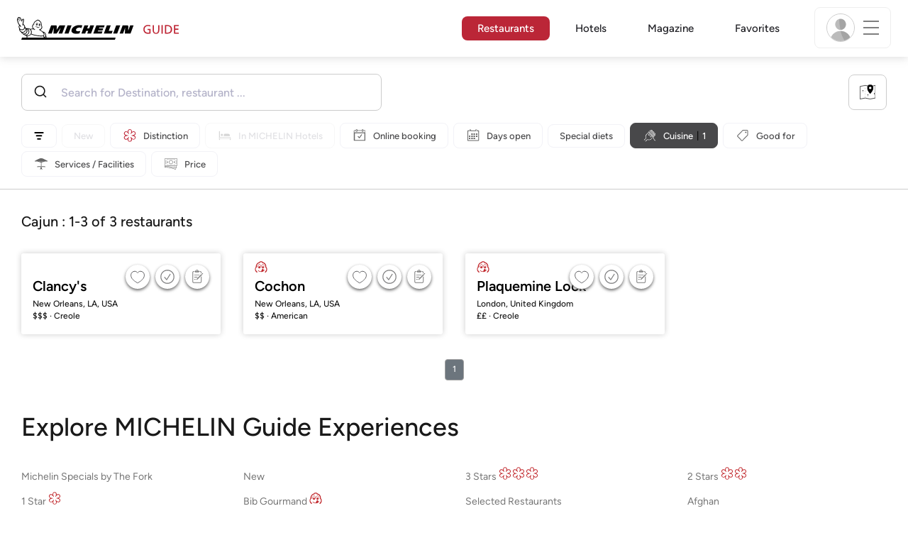

--- FILE ---
content_type: text/html;charset=UTF-8
request_url: https://guide.michelin.com/ae-az/en/restaurants/cajun
body_size: 54853
content:

<!DOCTYPE html>
<html class="full-screen-mobile" lang="en-AE" dir="">
<head>
    <meta charset="utf-8">
    <meta name="viewport" content="width=device-width, initial-scale=1.0, user-scalable=0">
    <meta name="author" content="">
    <meta name="theme-color" content="#fff">
    <meta property="og:site_name" content="MICHELIN Guide"/>

    
    
    
    <meta itemprop="name" content="MICHELIN Restaurants – The MICHELIN Guide">
<meta property="og:title" content="MICHELIN Restaurants – The MICHELIN Guide"/>
    
    <meta name="robots" content="index, follow">
    <meta property="og:type" content="Article"/>
    <meta property="og:url" content="https://guide.michelin.com/ae-az/en/restaurants/cajun"/>
    <meta name="description" content="Find all the Restaurants rated in The MICHELIN Guide. Restaurant reviews & useful information available online">
<meta property="og:description" content="Find all the Restaurants rated in The MICHELIN Guide. Restaurant reviews & useful information available online"/>
<meta itemprop="description" content="Find all the Restaurants rated in The MICHELIN Guide. Restaurant reviews & useful information available online">

    <meta name="layout" content="michelin_revamp"/>

    
        
        <meta name="google-site-verification" content="vFUp7XI3G-xKLevkT2qftuscMInOxirdCu0oYr7_uLM"/>
<meta name="google-site-verification" content="eZwPBJ-0r-9qysyJy_aEPti-m_vr-h_oUJy2qUR1144"/>
<meta name="branch:deeplink:$canonical_identifier" content="https://guide.michelin.com/ae-az/en/restaurants/cajun"/>
<meta name="apple-itunes-app" content="app-id=1541129177, app-argument=https://guide.michelin.com/ae-az/en/restaurants/cajun"/>

        <link rel="canonical" href="https://guide.michelin.com/ae-az/en/restaurants/cajun"/>
        
            <link rel="alternate"
                  href="https://guide.michelin.com/ae-az/en/restaurants/cajun"
                  hrefLang="en-ae"/>
        
            <link rel="alternate"
                  href="https://guide.michelin.com/ar/es/restaurantes/cajun"
                  hrefLang="es-ar"/>
        
            <link rel="alternate"
                  href="https://guide.michelin.com/at/de/restaurants/cajun"
                  hrefLang="de-at"/>
        
            <link rel="alternate"
                  href="https://guide.michelin.com/at/en/restaurants/cajun"
                  hrefLang="en-at"/>
        
            <link rel="alternate"
                  href="https://guide.michelin.com/be/fr/restaurants/cajun"
                  hrefLang="fr-be"/>
        
            <link rel="alternate"
                  href="https://guide.michelin.com/be/nl/restaurants/cajun"
                  hrefLang="nl-be"/>
        
            <link rel="alternate"
                  href="https://guide.michelin.com/br/pt_BR/restaurants/cajun"
                  hrefLang="pt-br"/>
        
            <link rel="alternate"
                  href="https://guide.michelin.com/ca/en/restaurants/cajun"
                  hrefLang="en-ca"/>
        
            <link rel="alternate"
                  href="https://guide.michelin.com/ca/fr/restaurants/cajun"
                  hrefLang="fr-ca"/>
        
            <link rel="alternate"
                  href="https://guide.michelin.com/hr/en/restaurants/cajun"
                  hrefLang="en-hr"/>
        
            <link rel="alternate"
                  href="https://guide.michelin.com/cz/en/restaurants/cajun"
                  hrefLang="en-cz"/>
        
            <link rel="alternate"
                  href="https://guide.michelin.com/dk/en/restaurants/cajun"
                  hrefLang="en-dk"/>
        
            <link rel="alternate"
                  href="https://guide.michelin.com/ae-du/en/restaurants/cajun"
                  hrefLang="en-ae"/>
        
            <link rel="alternate"
                  href="https://guide.michelin.com/es/es/restaurantes/cajun"
                  hrefLang="es-es"/>
        
            <link rel="alternate"
                  href="https://guide.michelin.com/ee/en/restaurants/cajun"
                  hrefLang="en-ee"/>
        
            <link rel="alternate"
                  href="https://guide.michelin.com/fi/en/restaurants/cajun"
                  hrefLang="en-fi"/>
        
            <link rel="alternate"
                  href="https://guide.michelin.com/fr/fr/restaurants/cajun"
                  hrefLang="fr-fr"/>
        
            <link rel="alternate"
                  href="https://guide.michelin.com/de/de/restaurants/cajun"
                  hrefLang="de-de"/>
        
            <link rel="alternate"
                  href="https://guide.michelin.com/en/restaurants/cajun"
                  hrefLang="en"/>
        
            <link rel="alternate"
                  href="https://guide.michelin.com/gr/en/restaurants/cajun"
                  hrefLang="en-gr"/>
        
            <link rel="alternate"
                  href="https://guide.michelin.com/hk/zh_HK/restaurants/cajun"
                  hrefLang="zh-hk"/>
        
            <link rel="alternate"
                  href="https://guide.michelin.com/hk/en/restaurants/cajun"
                  hrefLang="en-hk"/>
        
            <link rel="alternate"
                  href="https://guide.michelin.com/hu/en/restaurants/cajun"
                  hrefLang="en-hu"/>
        
            <link rel="alternate"
                  href="https://guide.michelin.com/is/en/restaurants/cajun"
                  hrefLang="en-is"/>
        
            <link rel="alternate"
                  href="https://guide.michelin.com/it/it/ristoranti/cajun"
                  hrefLang="it-it"/>
        
            <link rel="alternate"
                  href="https://guide.michelin.com/jp/ja/restaurants/cajun"
                  hrefLang="ja-jp"/>
        
            <link rel="alternate"
                  href="https://guide.michelin.com/jp/en/restaurants/cajun"
                  hrefLang="en-jp"/>
        
            <link rel="alternate"
                  href="https://guide.michelin.com/lv/en/restaurants/cajun"
                  hrefLang="en-lv"/>
        
            <link rel="alternate"
                  href="https://guide.michelin.com/lt/en/restaurants/cajun"
                  hrefLang="en-lt"/>
        
            <link rel="alternate"
                  href="https://guide.michelin.com/lu/fr/restaurants/cajun"
                  hrefLang="fr-lu"/>
        
            <link rel="alternate"
                  href="https://guide.michelin.com/mo/zh_HK/restaurants/cajun"
                  hrefLang="zh-mo"/>
        
            <link rel="alternate"
                  href="https://guide.michelin.com/mo/en/restaurants/cajun"
                  hrefLang="en-mo"/>
        
            <link rel="alternate"
                  href="https://guide.michelin.com/my/en/restaurants/cajun"
                  hrefLang="en-my"/>
        
            <link rel="alternate"
                  href="https://guide.michelin.com/mt/en/restaurants/cajun"
                  hrefLang="en-mt"/>
        
            <link rel="alternate"
                  href="https://guide.michelin.com/mx/es/restaurantes/cajun"
                  hrefLang="es-mx"/>
        
            <link rel="alternate"
                  href="https://guide.michelin.com/nl/nl/restaurants/cajun"
                  hrefLang="nl-nl"/>
        
            <link rel="alternate"
                  href="https://guide.michelin.com/no/en/restaurants/cajun"
                  hrefLang="en-no"/>
        
            <link rel="alternate"
                  href="https://guide.michelin.com/pl/en/restaurants/cajun"
                  hrefLang="en-pl"/>
        
            <link rel="alternate"
                  href="https://guide.michelin.com/pt/pt_PT/restaurants/cajun"
                  hrefLang="pt-pt"/>
        
            <link rel="alternate"
                  href="https://guide.michelin.com/qa/en/restaurants/cajun"
                  hrefLang="en-qa"/>
        
            <link rel="alternate"
                  href="https://guide.michelin.com/ie/en/restaurants/cajun"
                  hrefLang="en-ie"/>
        
            <link rel="alternate"
                  href="https://guide.michelin.com/rs/en/restaurants/cajun"
                  hrefLang="en-rs"/>
        
            <link rel="alternate"
                  href="https://guide.michelin.com/sg/en/restaurants/cajun"
                  hrefLang="en-sg"/>
        
            <link rel="alternate"
                  href="https://guide.michelin.com/sg/zh_CN/restaurants/cajun"
                  hrefLang="zh-sg"/>
        
            <link rel="alternate"
                  href="https://guide.michelin.com/si/en/restaurants/cajun"
                  hrefLang="en-si"/>
        
            <link rel="alternate"
                  href="https://guide.michelin.com/kr/ko/restaurants/cajun"
                  hrefLang="ko-kr"/>
        
            <link rel="alternate"
                  href="https://guide.michelin.com/kr/en/restaurants/cajun"
                  hrefLang="en-kr"/>
        
            <link rel="alternate"
                  href="https://guide.michelin.com/se/en/restaurants/cajun"
                  hrefLang="en-se"/>
        
            <link rel="alternate"
                  href="https://guide.michelin.com/ch/fr/restaurants/cajun"
                  hrefLang="fr-ch"/>
        
            <link rel="alternate"
                  href="https://guide.michelin.com/ch/de/restaurants/cajun"
                  hrefLang="de-ch"/>
        
            <link rel="alternate"
                  href="https://guide.michelin.com/ch/it/ristoranti/cajun"
                  hrefLang="it-ch"/>
        
            <link rel="alternate"
                  href="https://guide.michelin.com/tw/zh_TW/restaurants/cajun"
                  hrefLang="zh-tw"/>
        
            <link rel="alternate"
                  href="https://guide.michelin.com/tw/en/restaurants/cajun"
                  hrefLang="en-tw"/>
        
            <link rel="alternate"
                  href="https://guide.michelin.com/th/th/restaurants/cajun"
                  hrefLang="th-th"/>
        
            <link rel="alternate"
                  href="https://guide.michelin.com/th/en/restaurants/cajun"
                  hrefLang="en-th"/>
        
            <link rel="alternate"
                  href="https://guide.michelin.com/ph/en/restaurants/cajun"
                  hrefLang="en-ph"/>
        
            <link rel="alternate"
                  href="https://guide.michelin.com/tr/tr/restaurants/cajun"
                  hrefLang="tr-tr"/>
        
            <link rel="alternate"
                  href="https://guide.michelin.com/tr/en/restaurants/cajun"
                  hrefLang="en-tr"/>
        
            <link rel="alternate"
                  href="https://guide.michelin.com/gb/en/restaurants/cajun"
                  hrefLang="en-gb"/>
        
            <link rel="alternate"
                  href="https://guide.michelin.com/us/en/restaurants/cajun"
                  hrefLang="en-us"/>
        
            <link rel="alternate"
                  href="https://guide.michelin.com/vn/en/restaurants/cajun"
                  hrefLang="en-vn"/>
        
    


    <title>MICHELIN Restaurants – The MICHELIN Guide</title>
    <link rel="icon" type="image/png" href="https://guide.michelin.com/assets/favicon-45e15df562e54b4bdb27aa42ec1e03b7.png" sizes="48x53">
<link rel="apple-touch-icon" href="https://guide.michelin.com/assets/apple-touch-icon-e74a704c6e3aec3c201ebde35d97da6e.png">
<link rel="manifest" href="/manifest.webmanifest">


    
        

    

    
    
        <link rel="stylesheet" href="https://guide.michelin.com/assets/web/app.restaurant-154d89d955492019e3c04cde5d1d1bf5.css"/>
    
    <noscript>
        <link rel="stylesheet" href="https://guide.michelin.com/assets/web/frontend/noscript-e23f3d5b4badcb723584ff6d85a2cd7e.css"/>
    </noscript>

    <!-- Global JS variables start -->
    <script type="text/javascript">
        window.ENVIRONMENT = 'PRODUCTION';
        window.GTM_ENVIRONMENT = 'Prod';
        window.dataLayer = window.dataLayer || [];
        window.dLayer = window.dLayer || {};
    </script>
    <!-- Global JS variables end -->

    
    <script type="didomi/javascript"
            data-vendor="didomi:google" async='async' src='https://www.googletagservices.com/tag/js/gpt.js'></script>
    <script type="didomi/javascript" data-vendor="didomi:google">
        var googletag = googletag || {};
        googletag.cmd = googletag.cmd || [];
        googletag.cmd.push(function() {
            googletag.pubads().enableSingleRequest();
            googletag.enableServices();
        });
    </script>


    

    
    <!-- Start Didomi -->
    
        <script type="text/javascript">
            window.didomiConfig = {"notice":{}};
            if (typeof window.didomiConfig.notice !== 'undefined') {
                window.didomiConfig.notice.enable = true;

                
                Object.assign(window.didomiConfig.notice, {"closeOnScroll":true,"closeOnScrollThreshold":10,"closeOnScrollThresholdType":"percent","closeOnClick":true});
                
            }
        </script>
    

    
        <script type="text/javascript">(function(){function i(e){if(!window.frames[e]){if(document.body&&document.body.firstChild){var t=document.body;var n=document.createElement("iframe");n.style.display="none";n.name=e;n.title=e;t.insertBefore(n,t.firstChild)}else{setTimeout(function(){i(e)},5)}}}function e(n,o,r,f,s){function e(e,t,n,i){if(typeof n!=="function"){return}if(!window[o]){window[o]=[]}var a=false;if(s){a=s(e,i,n)}if(!a){window[o].push({command:e,version:t,callback:n,parameter:i})}}e.stub=true;e.stubVersion=2;function t(i){if(!window[n]||window[n].stub!==true){return}if(!i.data){return}var a=typeof i.data==="string";var e;try{e=a?JSON.parse(i.data):i.data}catch(t){return}if(e[r]){var o=e[r];window[n](o.command,o.version,function(e,t){var n={};n[f]={returnValue:e,success:t,callId:o.callId};if(i.source){i.source.postMessage(a?JSON.stringify(n):n,"*")}},o.parameter)}}if(typeof window[n]!=="function"){window[n]=e;if(window.addEventListener){window.addEventListener("message",t,false)}else{window.attachEvent("onmessage",t)}}}e("__tcfapi","__tcfapiBuffer","__tcfapiCall","__tcfapiReturn");i("__tcfapiLocator")})();</script>
    
    <script type="text/javascript">(function(){(function(e,i,o){var n=document.createElement("link");n.rel="preconnect";n.as="script";var t=document.createElement("link");t.rel="dns-prefetch";t.as="script";var r=document.createElement("script");r.id="spcloader";r.type="text/javascript";r["async"]=true;r.charset="utf-8";window.didomiConfig=window.didomiConfig||{};window.didomiConfig.sdkPath=window.didomiConfig.sdkPath||o||"https://sdk.privacy-center.org/";const d=window.didomiConfig.sdkPath;var a=d+e+"/loader.js?target_type=notice&target="+i;if(window.didomiConfig&&window.didomiConfig.user){var c=window.didomiConfig.user;var s=c.country;var f=c.region;if(s){a=a+"&country="+s;if(f){a=a+"&region="+f}}}n.href=d;t.href=d;r.src=a;var m=document.getElementsByTagName("script")[0];m.parentNode.insertBefore(n,m);m.parentNode.insertBefore(t,m);m.parentNode.insertBefore(r,m)})("dc737c7b-2d4e-404e-860c-31cff0a656ec","7n9yqEaN")})();</script>
    <!-- End Didomi -->


    <script type="text/javascript">

    window.LS_KEY_PLUS_MEMBER = 'plus_member';
    window.LS_KEY_AUTH_TYPE = 'auth_type';
    window.LS_KEY_EMAIL = 'user_email';
    window.LS_PRO_AGENT = 'pro_agent';
    window.AUTH_TYPE_CODE = {
        local: 1,
        google: 2,
        apple: 3
    };
    var AUTH_ACCOUNT_TYPES = {
        email: 'email',
        socialApple: 'social-apple',
        socialGoogle: 'social-google',
        socialFacebook: 'social-facebook'
    };
    window.sessionStorageKeys = {
        beenThereModal: 'been_there_modal_shown',
        beenThereHotelModal: 'been_there_hotel_modal_shown',
        userProfile: 'user_profile'
    };

    window.localStorageKeys = {
        profileImage: 'profile_image'
    };

    /**
     * Parses auth token
     * @param token the auth token
     * @returns {any}
     */
    var parseAuthToken = function (token) {
        var base64Url = token.split('.')[1];
        var base64 = base64Url.replace(/-/g, '+').replace(/_/g, '/');
        var jsonPayload = decodeURIComponent(atob(base64).split('').map(function (c) {
            return '%' + ('00' + c.charCodeAt(0).toString(16)).slice(-2);
        }).join(''));

        return JSON.parse(jsonPayload);
    };

    /**
     * Gets auth data
     * @returns {{}|{token: *, user_id: *}}
     */
    var getAuthData = function () {
        try {
            var _token = localStorage.getItem("auth_token");
            var authPayload = parseAuthToken(_token);
            return {
                token: _token,
                user_id: authPayload.user_id,
                customer_id: authPayload.customer_id
            };
        } catch (e) {
            // noop
        }
        return {};
    };

    /**
     * Gets saved tablet plus info
     * @returns {{isPlusMember: boolean, isPlusMemberExpired: boolean, isTrialAvailable: boolean}}
     */
    var getSavedTabletPlus = function () {
        var _plus = {isPlusMember: false, isPlusMemberExpired: false, isTrialAvailable: true};
        if (!window.IS_SIGNED_IN) return _plus;
        try {
            var membershipStatusString = localStorage.getItem(window.LS_KEY_PLUS_MEMBER);
            if (!membershipStatusString) {
                // Backward compatibility
                _plus.isTrialAvailable = localStorage.getItem("is_plus_member") === '1';
                return _plus;
            }

            var currentDateUnix = new Date().getTime();
            var membershipStatus = JSON.parse(atob(membershipStatusString));
            _plus.isTrialAvailable = membershipStatus.isTrialAvailable;
            _plus.isPlusMember = membershipStatus.isPlusMember && currentDateUnix <= membershipStatus.expiryDate;
            _plus.isPlusMemberExpired = membershipStatus.isPlusMemberExpired || (membershipStatus.isPlusMember && currentDateUnix > membershipStatus.expiryDate);
        } catch (e) {
            // noop
        }
        return _plus;
    };

    /**
     * Checks if the user is pro agent
     * @returns {boolean}
     */
    var getProAgent = function () {
        try {
            var proAgentStatus = localStorage.getItem(window.LS_PRO_AGENT);
            return JSON.parse(atob(proAgentStatus));
        } catch (e) {
            // noop
        }
        return false;
    };

    /**
     * Get user profile in session storage
     * @return user profile object
     */
    var getUserProfile = function () {
        var _userProfileStorage = sessionStorage.getItem(window.sessionStorageKeys.userProfile);
        if (!_userProfileStorage) return null;
        try {
            var _atobProfile = atob(_userProfileStorage);
            var _userProfileObject = JSON.parse(decodeURIComponent(_atobProfile));
            if (_userProfileObject && _userProfileObject.hasOwnProperty("expires_in")) {
                var date = new Date();
                if (date.getTime() < _userProfileObject.expires_in) {
                    return {
                        firstName: _userProfileObject.firstName,
                        lastName: _userProfileObject.lastName,
                        isStaff: _userProfileObject.isStaff,
                        plusStartDate: _userProfileObject.plusStartDate,
                        plusExpiryDate: _userProfileObject.plusExpiryDate
                    };
                } else {
                    sessionStorage.removeItem(window.sessionStorageKeys.userProfile);
                }
            }
        } catch (e) {
            // noop
        }
        return null;
    };

    /**
     * Gets user account type
     * @param authType the auth type code
     * @returns {string}
     */
    var getUserType = function (authType) {
        var type = AUTH_ACCOUNT_TYPES.email;
        try {
            authType = parseInt(authType);
            if (authType === AUTH_TYPE_CODE.apple) {
                type = AUTH_ACCOUNT_TYPES.socialApple;
            } else if (authType === AUTH_TYPE_CODE.google) {
                type = AUTH_ACCOUNT_TYPES.socialGoogle;
            }
        } catch (e) {
            // noop
        }
        return type;
    };

    /**
     * Validates if the input contains only alphabetic characters and spaces.
     * @param {string} text - Input string to check.
     * @returns {boolean} True if valid, false otherwise.
     */
    var validateAlphabetic = function (text) {
        return !text.match(/(\p{Emoji_Presentation}|\p{Extended_Pictographic})/gu);
    };

    /**
     * Validate password with rule min 10 characters, at least 1 uppercase, at least 1 lowercase, at least 1 number and at least 1 special character.
     * @param password the password string
     * @returns {*}
     */
    var validatePassword = function (password) {
        if (!password || password.length === 0) return false;
        var pattern = /^(?=.*[A-Z])(?=.*[a-z])(?=.*\d)(?=.*[\p{P}\p{S}])[A-Za-z\d\p{P}\p{S}]{10,}$/u;
        return password.match(pattern);
    };

    /**
     * Get user email in local storage (expiry period 30 days)
     * @return user email object
     */
    var getUserEmailLocalStorage = function () {
        var _userEmailStorage = localStorage.getItem(window.LS_KEY_EMAIL);
        if (!_userEmailStorage) return {};
        try {
            return JSON.parse(atob(_userEmailStorage));
        } catch (e) {
            // Fallback for the non-encrypted
            return JSON.parse(_userEmailStorage);
        }
    };

    /**
     * Gets registered email in local storage
     * @returns {string|null} registered email
     */
    var registeredEmail = function () {
        var value = getUserEmailLocalStorage();
        if (!value || !value.email) return null;
        if (value.expires_in && new Date().getTime() < Number(value.expires_in)) {
            return value.email;
        } else if (value.expires_in) {
            localStorage.removeItem(window.LS_KEY_EMAIL);
        }
        return null;
    };

    var _authData = getAuthData();
    window.USER_ID = _authData && _authData.user_id ? String(_authData.user_id) : null;
    window.CUSTOMER_ID = _authData && _authData.customer_id ? String(_authData.customer_id) : null;
    window.IS_SIGNED_IN = window.USER_ID && window.USER_ID.length > 0;

    var _savedPlus = getSavedTabletPlus();
    window.IS_PLUS_MEMBER = _savedPlus.isPlusMember;
    window.IS_PLUS_MEMBER_EXPIRED = _savedPlus.isPlusMemberExpired;
    window.PLUS_TRIAL_AVAILABLE = _savedPlus.isTrialAvailable;
    window.USER_TYPE = getUserType(localStorage.getItem(window.LS_KEY_AUTH_TYPE));
    window.USER_PROFILE = getUserProfile();
    window.USER_PRO_AGENT = getProAgent();

</script>


    
<script type="text/javascript">

    window.GTM_ENVIRONMENT = window.GTM_ENVIRONMENT || 'Dev';
    window.DTM_LANGUAGE = 'en';
    window.DTM_CATEGORY = 'restaurant.result';
    window.DTM_CATEGORY_ABOUT = 'edito.about-us';
    window.DTM_GUIDE = 'Abu_Dhabi';
    window.DTM_COUNTRY = 'ae-az';
    window.DTM_SITE = 'Abu Dhabi';
    window.DTM_USER_ISO3_COUNTRY = 'USA';

    function getGlobalTracking() {
        var _data = {
            environment: window.GTM_ENVIRONMENT,
            language: window.DTM_LANGUAGE,
            category: window.DTM_CATEGORY,
            guide: window.DTM_GUIDE,
            custom_event_timestamp: new Date().getTime(),
            USER_COUNTRY_ISO3_tech: window.DTM_USER_ISO3_COUNTRY,
            mobile_app: 'False'
        };

        if (window.DTM_CATEGORY !== window.DTM_CATEGORY_ABOUT) {
            // Based on the old spec, there is no country field in about page
            _data.country = window.DTM_COUNTRY;
        }
        if (!window.IS_ACCOUNT_DISABLED) {
            _data.isSignedIn = !!window.IS_SIGNED_IN;
            _data.isTabletPlusMember = !!window.IS_PLUS_MEMBER;
            _data.plus_trial_eligible = !!window.PLUS_TRIAL_AVAILABLE;
            if (window.IS_SIGNED_IN) {
                _data.user_id = window.USER_ID;
                _data.customer_id = window.CUSTOMER_ID;
                _data.user_type = window.USER_TYPE;
            }
        }
        return _data;
    }

    function getEcommerceGlobalTracking() {
        return {
            custom_event_timestamp: new Date().getTime(),
            email: registeredEmail(),
            firstname: window.USER_PROFILE && window.USER_PROFILE.firstName ? window.USER_PROFILE.firstName : '',
            lastname: window.USER_PROFILE && window.USER_PROFILE.lastName ? window.USER_PROFILE.lastName : ''
        };
    }

    var _globalTd = getGlobalTracking();
    Object.keys(_globalTd).forEach(function(key) {
      dLayer[key] = _globalTd[key];
    });
    dLayer['event'] = 'Country.' + window.DTM_SITE + '.' + window.DTM_LANGUAGE;


    
    
        dLayer['search_keyword'] = 'restaurant';
        dLayer['search_nb_result'] = '3';
        dLayer['search_page_number'] = '1';
        dLayer['price'] = 'none';
        dLayer['distinction'] = '';
        dLayer['cookingtype'] = '81';
        dLayer['facilities'] = 'none';
        dLayer['tag_thematics'] = 'none';
        dLayer['standing'] = '';
        dLayer['new_restaurant'] = 'False';
        dLayer['online_booking'] = 'False';
        dLayer['delivery'] = 'False';
        dLayer['dates'] = '';
        dLayer['slot_time'] = '';
        dLayer['guests_number'] = '';
        dLayer['greenstar'] = '';
    

    window.dataLayer = window.dataLayer || [];
    
        window.dataLayer.push(dLayer);
    

</script>


    

    <!-- Google Tag Manager -->
    <script>(function(w,d,s,l,i){w[l]=w[l]||[];w[l].push({'gtm.start':
            new Date().getTime(),event:'gtm.js'});var f=d.getElementsByTagName(s)[0],
        j=d.createElement(s),dl=l!='dataLayer'?'&l='+l:'';j.async=true;j.src=
        'https://www.googletagmanager.com/gtm.js?id='+i+dl;f.parentNode.insertBefore(j,f);
    })(window,document,'script','dataLayer','GTM-NND8XGT');</script>
    <!-- End Google Tag Manager -->


    

    <script type="didomi/javascript" data-vendor="c:branch-V2dEBRxJ">
        // load Branch
        (function(b,r,a,n,c,h,_,s,d,k){if(!b[n]||!b[n]._q){for(;s<_.length;)c(h,_[s++]);d=r.createElement(a);d.async=1;d.src="https://cdn.branch.io/branch-latest.min.js";k=r.getElementsByTagName(a)[0];k.parentNode.insertBefore(d,k);b[n]=h}})(window,document,"script","branch",function(b,r){b[r]=function(){b._q.push([r,arguments])}},{_q:[],_v:1},"addListener banner closeBanner closeJourney data deepview deepviewCta first init link logout removeListener setBranchViewData setIdentity track trackCommerceEvent logEvent disableTracking getBrowserFingerprintId crossPlatformIds lastAttributedTouchData setAPIResponseCallback qrCode setRequestMetaData setAPIUrl getAPIUrl setDMAParamsForEEA".split(" "), 0);
        // init Branch
        branch.init('key_live_nk4zIsLRmj2yggvOK1GcFjoorznRXtvj', function (err, data) {
            if (!err) {
                window.BRANCH_INIT = true;
            } else {
                console.error('Branch initialization error:', err);
            }
        });
    </script>


    


    

    <script type="didomi/javascript" data-vendor="c:microsoft-analytics">
        (function(c,l,a,r,i,t,y){
            c[a]=c[a]||function(){(c[a].q=c[a].q||[]).push(arguments)};
            t=l.createElement(r);t.async=1;t.src="https://www.clarity.ms/tag/"+i;
            y=l.getElementsByTagName(r)[0];y.parentNode.insertBefore(t,y);
        })(window, document, "clarity", "script", "rk0nb4r2j8");
    </script>


</head>
<body class="lang-en" data-accept-cookie-url="/ae-az/en/public-rest/acceptCookie" data-accept-kameleoon-url="/ae-az/en/public-rest/acceptKameleoon" data-accept-cj-url="/ae-az/en/public-rest/acceptCj" data-category="restaurant.result" data-country="ae-az" data-guide="Abu_Dhabi">




    <!-- Google Tag Manager (noscript) -->
    <noscript><iframe src="https://www.googletagmanager.com/ns.html?id=GTM-NND8XGT"
                      height="0" width="0" style="display:none;visibility:hidden"></iframe></noscript>
    <!-- End Google Tag Manager (noscript) -->





<!--[if lt IE 10]>
  <p class="browserupgrade">You are using an <strong>outdated</strong> browser. Please upgrade your browser to improve your experience.</p>
<![endif]-->


<!-- Start Navbar -->
<header class="header-wrapper js-navbar">
<nav class="d-flex header js-header">
    <!-- Start Logo -->
    <div class="header__logo">
        <a href="/ae-az/en"
           aria-label="Go to Homepage">
            <img src="https://guide.michelin.com/assets/images/michelin-guide-logo-dark-3a2375154bf280f461bfdf04fdc8519f.svg"
                 width="237" height="42" alt="MICHELIN Guide">
        </a>
    </div>

    <!-- Start Menu -->
    <div class="header__nav">
    
        <div class="header__menu">
            <ul class="header__menu--list">
                <li class="item active">
                    
                        <a href="/ae-az/en/restaurants"
                            class="link js-dtm-link"
                            data-event="Menu.restaurants"
                            data-category="restaurant.result"
                            data-country="ae-az"
                            data-guide="Abu_Dhabi" data-dtm-redirection-to="/ae-az/en/restaurants"
                            aria-current=&quot;page&quot;>
                            Restaurants
                        </a>
                </li>
                
                    <li class="item ">
                        
                            <a href="/ae-az/en/hotels"
                                class="link js-dtm-link"
                                data-event="Menu.hotels"
                                data-category="restaurant.result"
                                data-country="ae-az"
                                data-guide="Abu_Dhabi"
                                data-dtm-redirection-to="/ae-az/en/hotels"
                                >
                                    Hotels
                        </a>
                    </li>
                
                
                <li class="item ">
                    
                    <a href="/ae-az/en/articles"
                        class="link js-dtm-link"
                        data-event="Menu.magazine"
                        data-category="restaurant.result"
                        data-country="ae-az"
                        data-guide="Abu_Dhabi"
                        data-dtm-redirection-to="/ae-az/en/articles"
                        >
                            Magazine
                    </a>
                </li>
                
                <li class="item ">
                    
                    <a href="/ae-az/en/restaurantlist"
                        class="link js-dtm-link"
                        data-event="Menu.favorites"
                        data-category="restaurant.result"
                        data-country="ae-az"
                        data-dtm-redirection-to="/ae-az/en/restaurantlist"
                        >
                            Favorites
                    </a>
                </li>
                
            </ul>
        </div>
    
    </div>
    <!-- Start Menu -->

    <!-- Start Toggle Account Menu -->
    <div class="header__account">
        <button class="header__account--button js-open-menubar js-dtm-link" type="button" aria-label="Menu"
                data-event="Menu.menu"
                data-category="restaurant.result"
                data-country="ae-az"
                data-guide="Abu_Dhabi">
            
                <img src="https://guide.michelin.com/assets/images/icons/michelin-default-profile-image-3ee14e19410e06fe343151d6631ad6c1.png" alt="" class="image-round js-img-profile-menu" data-default-value="https://guide.michelin.com/assets/images/icons/michelin-default-profile-image-3ee14e19410e06fe343151d6631ad6c1.png"/>
            
            <span class="header__account--button-icon">
                <i class="burger-menu"></i>
            </span>
        </button>
    </div>
    <!-- End Toggle Account Menu -->
</nav>

</header>
<!-- End Navbar -->

<!-- Start Menu List Item -->
<div class="menubar js-menubar">
    <div class="menubar-wrapper">
        <div class="menubar-content">
            <ul class="menubar-content--list js-menu__container">
                
                
                    
                        
                        <li class="menubar-content--list-item">
                            <a class="link js-dtm-link"
                               href="/ae-az/en/restaurants"
                               target="_self" 
                               data-event="Menu.restaurants.burger"
                               data-category="restaurant.result"
                               data-country="ae-az"
                               data-guide="Abu_Dhabi"
                               data-dtm-redirection-to="/ae-az/en/restaurants">Restaurants</a>
                        </li>
                        
                    
                
                    
                        
                        <li class="menubar-content--list-item">
                            <a class="link js-dtm-link"
                               href="/ae-az/en/hotels"
                               target="_self" 
                               data-event="Menu.hotels.burger"
                               data-category="restaurant.result"
                               data-country="ae-az"
                               data-guide="Abu_Dhabi"
                               data-dtm-redirection-to="/ae-az/en/hotels">Hotels</a>
                        </li>
                        
                    
                
                    
                        
                        <li class="menubar-content--list-item">
                            <a class="link js-dtm-link"
                               href="/ae-az/en/articles"
                               target="_self" 
                               data-event="Menu.magazine.burger"
                               data-category="restaurant.result"
                               data-country="ae-az"
                               data-guide="Abu_Dhabi"
                               data-dtm-redirection-to="/ae-az/en/articles">Magazine</a>
                        </li>
                        
                    
                
                    
                        
                        <li class="menubar-content--list-item">
                            <a class="link js-dtm-link"
                               href="/ae-az/en/events"
                               target="_self" 
                               data-event="Menu.events.burger"
                               data-category="restaurant.result"
                               data-country="ae-az"
                               data-guide="Abu_Dhabi"
                               data-dtm-redirection-to="/ae-az/en/events">Events</a>
                        </li>
                        
                    
                
                    
                        
                        <li class="menubar-content--list-item">
                            <a class="link js-dtm-link"
                               href="https://intercom.help/michelin-guide-contact-us/en/"
                               target="_blank" rel="nofollow noopener"
                               data-event="Menu.contact.burger"
                               data-category="restaurant.result"
                               data-country="ae-az"
                               data-guide="Abu_Dhabi"
                               data-dtm-redirection-to="https://intercom.help/michelin-guide-contact-us/en/">Contact us</a>
                        </li>
                        
                    
                
                <li class="menubar-content--list-item list-separator"></li>
                <li class="menubar-content--list-item">
                    <span class="d-flex">
                        <a class="link link-icon js-menu__display-setting" href="#" data-toggle="modal" data-target="#selection-modal">
                            
                            <i class="icon map-marker"></i>
                            Abu Dhabi - English
                             - USD
                        </a>
                    </span>
                </li>
            </ul>
        </div>
    </div>
</div>
<!-- End Menu List Item -->


<main class="">

    
    <div class="restaurant-search-wrapper with-filters js-restaurants__form">
        <h2 class="section-search--label d-block d-lg-none">
            Restaurants
        </h2>

        
<div class="home-restaurant-search">
    <div class="home-banner-explore">
        <div class="row no-gutters">
            <div class="col flex-grow-1 col-xl-5">
                <div class="home-banner-explore__tabs">
                    <div class="tabs-container">
                        <div class="tab-content">
                            <div class="tabs-container__content js-autocomplete__container ">
                                <div class="tabs-container__content--restaurant">
                                    <form method="get" class="js-autocomplete__hotel_form"
                                          action="/ae-az/en/restaurants"
                                          data-suggest-url="/ae-az/en/suggestion">
                                        <input type="hidden" name="showMap" value=""/>
                                        
                                        <div class="typeahead__container flex-fill search-explore">
                                            
                                                <span class="search-hotelswrap--close js-close-msearch">
                                                    <img src="https://guide.michelin.com/assets/images/icons/icons8-arrow-left-30-5b09e45a520af07c51bf922aca8f8646.png" class="icon" height="18" alt=""/>
                                                </span>
                                            

                                            <div class="typeahead__field">
                                                <div class="search-explore__item js-autocomplete__search_box"
                                                     data-language-base="/ae-az/en"
                                                     data-restaurants-base="/ae-az/en/restaurants"
                                                     data-city-guide-base="/ae-az/en/best-of"
                                                     data-hotel-base="/ae-az/en/hotels-stays"
                                                     data-location-index="prod-locations-en"
                                                     data-cities-index="prod-cities-hotel-rest"
                                                     data-restaurant-index="prod-restaurants-en"
                                                     data-distance-index="prod-restaurants-en_sort_geo"
                                                     data-distinction-index="prod-restaurants-en_sort_distinction"
                                                     data-highest-price-index="prod-restaurants-en_sort_highest_price"
                                                     data-lowest-price-index="prod-restaurants-en_sort_lowest_price"
                                                     data-city-guide-index="prod-cityguides-en"
                                                     data-article-index="prod-articles-en"
                                                     data-polygon-area-index="prod-polygons-hotel-rest"
                                                     data-max-facet-items="200"
                                                     data-site-code="ae-az"
                                                     data-site-name="Abu Dhabi"
                                                     data-site-level="COUNTRY"
                                                     data-language="en"
                                                     data-whitelisted-sites=""
                                                     data-whitelisted-countries=""
                                                     data-location-label="Locations"
                                                     data-restaurant-label="Restaurants"
                                                     data-city-guide-label="Best-of guides"
                                                     data-references-url="/ae-az/en/public-rest/references.json"
                                                     data-location-icon="https://guide.michelin.com/assets/images/icons/location-autocomplete-fae42e4ab0be8db89756825b769b07dd.svg"
                                                     data-restaurant-icon="https://guide.michelin.com/assets/images/icons/restaurant-autocomplete-4a3a0abde522269ec32055c6106d8902.svg"
                                                     data-city-guide-icon="https://guide.michelin.com/assets/images/icons/icons8-compass-96-4bcf5fd4fa251e260e99b2d814762fc7.png"
                                                     data-dtm-country="ae-az"
                                                     data-dtm-guide="Abu_Dhabi"
                                                     data-search-placeholder="Search for Destination, restaurant ..."
                                                     data-search-nearby-placeholder="Find restaurants"
                                                     data-search-map-placeholder="Search in the map"
                                                     data-search-q="">
                                                    
                                                        <input type="hidden" name="q" value=""
                                                               class="js-search__q">

                                                        <div class="form-control search-explore__item--input js-search__field js-toggle-msearch"></div>
                                                    
                                                </div>
                                            </div>
                                        </div>
                                    </form>
                                </div>

                                <div class="search-explore-result js-explore-result">
                                    <div class="input-group input-search">
                                        <div class="typeahead__container flex-fill">
                                            <div class="typeahead__result js-autocomplete__search_results">
                                                <div class="typeahead__list js-autocomplete__search_hits"></div>
                                            </div>
                                        </div>
                                    </div>
                                </div>
                            </div>
                        </div>
                    </div>
                </div>
            </div>

            
                <div class="d-none d-lg-flex flex-grow-1 justify-content-end">
                    <div class="custom-switch__desktop">
                        <a href="/ae-az/en/restaurants/cajun?showMap=true" class="btn btn-sm btn-black-border btn-round js-restaurant__map_switch">
                            
                                <img src="https://guide.michelin.com/assets/images/icons/map-marker-dark-6dedc2ff2b05b09bbd9990f661460780.svg" class="image-icon" alt=""/>
                            
                        </a>
                    </div>
                </div>
            
        </div>
    </div>
</div>

    </div>

    <!-- Start Wrap Search -->
    <div class="filter-bar box-placeholder js-filter-bar">
        <div class="filter-bar__content d-flex align-items-start">

            
<div class="form-inline flex-fill js-restaurant__filter_list_container" role="listbox" aria-multiselectable="true"
      data-site-url="/ae-az/en"
      data-clean-url="/ae-az/en/restaurants"
      data-stars-slug="1-star-michelin,2-stars-michelin,3-stars-michelin"
      data-all-starred-slug="all-starred">
    

    
        <div class="filter-bar__container js-restaurant__sort_container ">
            <button type="button"
                    class="btn btn-sm btn-black-border btn-round d-none d-lg-block pl-image js-mylist-sort">
                <img src="https://guide.michelin.com/assets/images/icons/sort-d3837cafce58bfed90cd014778dc781b.svg" class="image-icon" alt=""/>
            </button>

            <button type="button"
                    class="btn btn-sm btn-black-border btn-round d-block d-lg-none pl-image js-restaurant__sort-filter">
                <img src="https://guide.michelin.com/assets/images/icons/sort-d3837cafce58bfed90cd014778dc781b.svg" class="image-icon" alt=""/>
            </button>
        </div>
    

    
    
    


<div class="filter-bar__container js-dropdown__filter_container js-restaurant__filter_container js-restaurant__filter_new_table"
     data-label="New"
     data-order="0" aria-selected="false" tabindex="0" role="option">
    
        <button type="button"
                class="btn btn-sm btn-black-border btn-round pl-image js-restaurant__filter_inline js-restaurant__filter_button"
                disabled>
            New
        </button>
    
</div>

    




<div class="filter-bar__container js-dropdown__filter_container js-restaurant__filter_container"
     data-order="1" aria-selected="false" tabindex="0" role="option">
    <button type="button"
            class="btn btn-sm btn-black-border btn-round filter-icon distinction d-none d-lg-flex pl-image js-restaurant__filter_button "
            data-toggle="dropdown" data-display="static" >
        Distinction
        <span class="js-restaurant__filter_count">
            
        </span>
    </button>
    <button type="button"
            class="btn btn-sm btn-black-border btn-round filter-icon distinction d-flex d-lg-none pl-image js-restaurant__mobile_btn js-restaurant__filter_button "
            data-label="Distinction"
            data-facet="distinction.slug" data-toggle="modal"
            data-target="#modal-facet-awards" >
        Distinction
        <span class="js-restaurant__filter_count">
            
        </span>
    </button>

    <div class="dropdown-menu dropdown-filter">
        <div class="dropdown-filter_content" data-id="awards">
            <div class="filter-content">
                <div class="content-head">
                    <div class="content-head_title">
                        Distinction
                        
                    </div>
                </div>

                <div class="content-body js-auto-content-body js-restaurant__filter">
                    <div class="js-restaurant__filter_distinction filter-bar__list-notopspace">
                        <ul class="filter-bar__list-filter js-filter-list">
                            
                                
                                    <li>
                                        <div class="form-check" role="checkbox" aria-checked="false" tabindex="0">
                                            
                                            <input type="checkbox" name="awards" id="awards-bib-gourmand"
                                                   class="form-check-input" value="bib-gourmand"
                                                   data-type="filters"
                                                   data-url="/ae-az/en/restaurants/bib-gourmand/cajun" />
                                            <label for="awards-bib-gourmand"
                                                   class="form-check-label form-check-center">
                                                <div class="form-group-label">
                                                    <div class="distinction-info">
                                                        <span class="distinction-icon"><img src="https://guide.michelin.com/assets/images/icons/bib-gourmand-1cdd0611ba6b620ab4815bed020274dd.svg" class="michelin-award" alt=""/></span>
                                                        <div class="filter--title">Bib Gourmand</div>

                                                        <div class="filter--subtitle">Good quality, good value cooking</div>
                                                    </div>

                                                    <div class="form-counter">
                                                        <span class="counter">2</span>
                                                    </div>
                                                </div>
                                            </label>
                                        </div>
                                    </li>
                                
                            
                                
                                    <li>
                                        <div class="form-check" role="checkbox" aria-checked="false" tabindex="0">
                                            
                                            <input type="checkbox" name="awards" id="awards-the-plate-michelin"
                                                   class="form-check-input" value="the-plate-michelin"
                                                   data-type="filters"
                                                   data-url="/ae-az/en/restaurants/the-plate-michelin/cajun" />
                                            <label for="awards-the-plate-michelin"
                                                   class="form-check-label form-check-center">
                                                <div class="form-group-label">
                                                    <div class="distinction-info">
                                                        
                                                        <div class="filter--title">Selected Restaurants</div>

                                                        <div class="filter--subtitle">Good cooking</div>
                                                    </div>

                                                    <div class="form-counter">
                                                        <span class="counter">1</span>
                                                    </div>
                                                </div>
                                            </label>
                                        </div>
                                    </li>
                                
                            
                        </ul>
                    </div>
                </div>
                

            </div>
        </div>
    </div>
</div>

    
        


<div class="filter-bar__container js-dropdown__filter_container js-restaurant__filter_container js-restaurant__filter_with_hotels"
     data-label="In MICHELIN Hotels"
     data-order="2" aria-selected="false" tabindex="0" role="option">
    
        <button type="button"
                class="btn btn-sm filter-icon hotel-filter btn-black-border btn-round pl-image js-restaurant__filter_inline js-restaurant__filter_button"
                disabled>
            In MICHELIN Hotels
        </button>
    
</div>

    
    







<div class="filter-bar__container js-dropdown__filter_container js-restaurant__filter_container"
     data-order="3" aria-selected="false" tabindex="0" role="option">
    <button type="button"
            class="btn btn-sm btn-black-border btn-round filter-icon reservation d-none d-lg-flex pl-image js-restaurant__filter_button "
            data-toggle="dropdown" data-display="static" disabled>
        Online booking
        <span class="js-restaurant__filter_count">
            
        </span>
    </button>
    <button type="button"
            class="btn btn-sm btn-black-border btn-round filter-icon reservation d-flex d-lg-none pl-image js-restaurant__mobile_btn js-restaurant__filter_button "
            data-label="Online booking"
            data-delivery-label="Delivery"
            data-facet="booking_provider" data-toggle="modal"
            data-target="#modal-facet-providers" disabled>
        Online booking
        <span class="js-restaurant__filter_count">
            
        </span>
    </button>

    <div class="dropdown-menu dropdown-filter">
        <div class="dropdown-filter_content" data-id="providers">
            <div class="filter-content">
                <div class="content-head">
                    <div class="content-head_title">
                        Online booking
                    </div>
                </div>

                <div class="content-body js-auto-content-body js-restaurant__filter">
                    <div class="js-restaurant__filter_booking_provider filter-bar__list-notopspace">
                        <ul class="filter-bar__list-filter js-filter-list">
                            
                                <li>
                                    <div class="form-check" role="checkbox" aria-checked="false" tabindex="0">
                                        <div class="filter-modal--image">
                                            <img src="/assets/partners/filters/Resy-Box-Logo-Red.png" alt=""/>
                                        </div>
                                        
                                        <label for="provider-Resy" class="form-check-label"><span
                                                class="counter">2</span></label>
                                        <input class="form-check-input" type="checkbox" name="providers"
                                               id="provider-Resy" data-type="filters"
                                               data-url="/ae-az/en/restaurants/cajun/resy"
                                               value="resy" />
                                    </div>
                                </li>
                            
                        </ul>
                    </div>

                    <div class="js-restaurant__filter_good_menu filter-bar__list-notopspace"
                         data-label="Michelin Specials by The Fork">
                        <ul class="filter-bar__list-filter js-filter-list">
                            
                        </ul>
                    </div>

                    <div class="js-restaurant__filter_take_away_tiptoque filter-bar__list-notopspace"
                         data-label="Tiptoque">
                        <ul class="filter-bar__list-filter js-filter-list">
                            
                        </ul>
                    </div>

                    <div class="content-head">
                        <div class="content-head_title">
                            Delivery
                        </div>
                    </div>

                    <div class="js-restaurant__filter">
                        <div class="js-restaurant__filter_delivery_provider filter-bar__list-notopspace">
                            <ul class="filter-bar__list-filter js-filter-list">
                                
                            </ul>
                        </div>
                    </div>
                </div>
                

            </div>
        </div>
    </div>
</div>

    





<div class="filter-bar__container js-dropdown__filter_container js-restaurant__filter_container"
     data-order="4" aria-selected="false" tabindex="0" role="option">
    <button type="button"
            class="btn btn-sm btn-black-border btn-round filter-icon opendays d-none d-lg-flex pl-image js-restaurant__filter_button "
            data-display="static" data-toggle="dropdown" >
        Days open
        <span class="js-restaurant__filter_count">
            
        </span>
    </button>
    <button type="button"
            class="btn btn-sm btn-black-border btn-round filter-icon opendays d-flex d-lg-none pl-image js-restaurant__mobile_btn js-restaurant__filter_button "
            data-label="Days open"
            data-mealtime-label="Hours open"
            data-facet="days_open" data-toggle="modal"
            data-target="#modal-facet-days" >
        Days open
        <span class="js-restaurant__filter_count">
            
        </span>
    </button>

    <div class="dropdown-menu dropdown-filter">
        <div class="dropdown-filter_content" data-id="days">
            <div class="filter-content">
                <div class="content-head">
                    <div class="content-head_title">
                        Days open
                        
                    </div>
                </div>

                <div class="content-body js-auto-content-body js-restaurant__filter">
                    <div class="js-restaurant__filter_days_open">
                        <ul class="filter-bar__list-filter js-filter-list">
                            
                                
                                    
                                    
                                        <li>
                                            <div class="form-check" role="checkbox" aria-checked="false" tabindex="0">
                                                
                                                <input type="checkbox" name="days" id="days-monday"
                                                       class="form-check-input" value="monday"
                                                       data-type="filters"
                                                       data-url="/ae-az/en/restaurants/cajun/monday" />
                                                <label for="days-monday" class="form-check-label">
                                                    <span class="name">Monday</span>
                                                    <span class="counter">1</span>
                                                </label>
                                            </div>
                                        </li>
                                    
                                
                                    
                                    
                                        <li>
                                            <div class="form-check" role="checkbox" aria-checked="false" tabindex="0">
                                                
                                                <input type="checkbox" name="days" id="days-tuesday"
                                                       class="form-check-input" value="tuesday"
                                                       data-type="filters"
                                                       data-url="/ae-az/en/restaurants/cajun/tuesday" />
                                                <label for="days-tuesday" class="form-check-label">
                                                    <span class="name">Tuesday</span>
                                                    <span class="counter">1</span>
                                                </label>
                                            </div>
                                        </li>
                                    
                                
                                    
                                    
                                        <li>
                                            <div class="form-check" role="checkbox" aria-checked="false" tabindex="0">
                                                
                                                <input type="checkbox" name="days" id="days-wednesday"
                                                       class="form-check-input" value="wednesday"
                                                       data-type="filters"
                                                       data-url="/ae-az/en/restaurants/cajun/wednesday" />
                                                <label for="days-wednesday" class="form-check-label">
                                                    <span class="name">Wednesday</span>
                                                    <span class="counter">1</span>
                                                </label>
                                            </div>
                                        </li>
                                    
                                
                                    
                                    
                                        <li>
                                            <div class="form-check" role="checkbox" aria-checked="false" tabindex="0">
                                                
                                                <input type="checkbox" name="days" id="days-thursday"
                                                       class="form-check-input" value="thursday"
                                                       data-type="filters"
                                                       data-url="/ae-az/en/restaurants/cajun/thursday" />
                                                <label for="days-thursday" class="form-check-label">
                                                    <span class="name">Thursday</span>
                                                    <span class="counter">1</span>
                                                </label>
                                            </div>
                                        </li>
                                    
                                
                                    
                                    
                                        <li>
                                            <div class="form-check" role="checkbox" aria-checked="false" tabindex="0">
                                                
                                                <input type="checkbox" name="days" id="days-friday"
                                                       class="form-check-input" value="friday"
                                                       data-type="filters"
                                                       data-url="/ae-az/en/restaurants/cajun/friday" />
                                                <label for="days-friday" class="form-check-label">
                                                    <span class="name">Friday</span>
                                                    <span class="counter">1</span>
                                                </label>
                                            </div>
                                        </li>
                                    
                                
                                    
                                    
                                        <li>
                                            <div class="form-check" role="checkbox" aria-checked="false" tabindex="0">
                                                
                                                <input type="checkbox" name="days" id="days-saturday"
                                                       class="form-check-input" value="saturday"
                                                       data-type="filters"
                                                       data-url="/ae-az/en/restaurants/cajun/saturday" />
                                                <label for="days-saturday" class="form-check-label">
                                                    <span class="name">Saturday</span>
                                                    <span class="counter">1</span>
                                                </label>
                                            </div>
                                        </li>
                                    
                                
                                    
                                    
                                        <li>
                                            <div class="form-check" role="checkbox" aria-checked="false" tabindex="0">
                                                
                                                <input type="checkbox" name="days" id="days-sunday"
                                                       class="form-check-input" value="sunday"
                                                       data-type="filters"
                                                       data-url="/ae-az/en/restaurants/cajun/sunday" />
                                                <label for="days-sunday" class="form-check-label">
                                                    <span class="name">Sunday</span>
                                                    <span class="counter">1</span>
                                                </label>
                                            </div>
                                        </li>
                                    
                                
                            
                        </ul>
                    </div>

                    <div class="content-head">
                        <div class="content-head_title">
                            Hours open
                        </div>
                    </div>

                    <div class="js-restaurant__filter">
                        <div class="js-restaurant__filter_meal_time">
                            <ul class="filter-bar__list-filter js-filter-list">
                                
                                    
                                        <li>
                                            <div class="form-check" role="checkbox" aria-checked="false" tabindex="0">

                                                
                                                <label for="providers-Dinner"
                                                       class="form-check-label">
                                                    <span class="name">Dinner</span>
                                                    <span class="counter"></span>
                                                </label>
                                                <input class="form-check-input" type="checkbox" name="providers"
                                                       id="providers-Dinner" data-type="filters"
                                                       data-url="/ae-az/en/restaurants/cajun/dinner"
                                                       value="dinner" />
                                            </div>
                                        </li>
                                    
                                        <li>
                                            <div class="form-check" role="checkbox" aria-checked="false" tabindex="0">

                                                
                                                <label for="providers-Lunch"
                                                       class="form-check-label">
                                                    <span class="name">Lunch</span>
                                                    <span class="counter"></span>
                                                </label>
                                                <input class="form-check-input" type="checkbox" name="providers"
                                                       id="providers-Lunch" data-type="filters"
                                                       data-url="/ae-az/en/restaurants/cajun/lunch"
                                                       value="lunch" />
                                            </div>
                                        </li>
                                    
                                
                            </ul>
                        </div>
                    </div>
                </div>
                

            </div>
        </div>
    </div>
</div>

    




<div class="filter-bar__container js-dropdown__filter_container js-restaurant__filter_container" data-order="5">
    <button type="button"
            class="btn btn-sm btn-black-border btn-round d-none d-lg-flex pl-image js-restaurant__filter_button "
            data-toggle="dropdown" data-display="static" >
        Special diets
        <span class="js-restaurant__filter_count">
            
        </span>
    </button>
    <button type="button"
            class="btn btn-sm btn-black-border btn-round d-flex d-lg-none pl-image js-restaurant__mobile_btn js-restaurant__filter_button "
            data-label="Special diets"
            data-facet="special_diets.slug" data-toggle="modal"
            data-target="#modal-facet-special-diets" >
        Special diets
        <span class="js-restaurant__filter_count">
            
        </span>
    </button>

    <div class="dropdown-menu dropdown-filter">
        <div class="dropdown-filter_content" data-id="specialDiets">
            <div class="filter-content">
                <div class="content-head">
                    <div class="content-head_title">
                        Special diets
                        
                    </div>
                </div>

                <div class="content-body js-auto-content-body js-restaurant__filter js-restaurant__filter_special_diets">
                    
                        <ul class="filter-bar__list-filter js-filter-list">
                            
                                <li>
                                    <div class="form-check">
                                        
                                        <input type="checkbox" name="diet" id="diet-gluten-free"
                                               class="form-check-input" value="gluten-free"
                                               data-type="filters"
                                               data-url="/ae-az/en/restaurants/cajun/gluten-free" />
                                        <label for="diet-gluten-free" class="form-check-label">
                                            <span class="name">Gluten-free options</span>
                                            <span class="counter">1</span>
                                        </label>
                                    </div>
                                </li>
                            
                                <li>
                                    <div class="form-check">
                                        
                                        <input type="checkbox" name="diet" id="diet-vegan"
                                               class="form-check-input" value="vegan"
                                               data-type="filters"
                                               data-url="/ae-az/en/restaurants/cajun/vegan" />
                                        <label for="diet-vegan" class="form-check-label">
                                            <span class="name">Vegan options</span>
                                            <span class="counter">1</span>
                                        </label>
                                    </div>
                                </li>
                            
                                <li>
                                    <div class="form-check">
                                        
                                        <input type="checkbox" name="diet" id="diet-vegetarian-options"
                                               class="form-check-input" value="vegetarian-options"
                                               data-type="filters"
                                               data-url="/ae-az/en/restaurants/cajun/vegetarian-options" />
                                        <label for="diet-vegetarian-options" class="form-check-label">
                                            <span class="name">Vegetarian options</span>
                                            <span class="counter">2</span>
                                        </label>
                                    </div>
                                </li>
                            
                        </ul>
                    
                </div>
                

            </div>
        </div>
    </div>
</div>
    




<div class="filter-bar__container js-dropdown__filter_container js-restaurant__filter_container"
     data-order="6" aria-selected="true" tabindex="0" role="option">
    <button type="button"
            class="btn btn-sm btn-black-border btn-round filter-icon cuisine d-none d-lg-flex pl-image js-restaurant__filter_button active"
            data-toggle="dropdown" data-display="static" >
        Cuisine
        <span class="js-restaurant__filter_count">
            
                <span class="break-point"></span> 1
            
        </span>
    </button>
    <button type="button"
            class="btn btn-sm btn-black-border btn-round filter-icon cuisine d-flex d-lg-none pl-image js-restaurant__mobile_btn js-restaurant__filter_button active"
            data-label="Cuisine"
            data-facet="cuisines.slug" data-toggle="modal"
            data-target="#modal-facet-cuisines" >
        Cuisine
        <span class="js-restaurant__filter_count">
            
                <span class="break-point"></span> 1
            
        </span>
    </button>

    <div class="dropdown-menu dropdown-filter">
        <div class="dropdown-filter_content" data-id="cuisines">
            <div class="filter-content js-filter-content">
                <div class="content-head">
                    <div class="content-head_title">
                        Cuisine
                        
                        <div class="filter--search-input input-group">
    <div class="input-group-prepend">
        <span class="input-group-text bg-white">
            <svg class="icon" viewBox="0 0 24 24" width="20" height="20" fill="currentColor"
                 aria-hidden="true">
                <path d="M16.041 15.856c-0.034 0.026-0.067 0.055-0.099 0.087s-0.060 0.064-0.087 0.099c-1.258 1.213-2.969 1.958-4.855 1.958-1.933 0-3.682-0.782-4.95-2.050s-2.050-3.017-2.050-4.95 0.782-3.682 2.050-4.95 3.017-2.050 4.95-2.050 3.682 0.782 4.95 2.050 2.050 3.017 2.050 4.95c0 1.886-0.745 3.597-1.959 4.856zM21.707 20.293l-3.675-3.675c1.231-1.54 1.968-3.493 1.968-5.618 0-2.485-1.008-4.736-2.636-6.364s-3.879-2.636-6.364-2.636-4.736 1.008-6.364 2.636-2.636 3.879-2.636 6.364 1.008 4.736 2.636 6.364 3.879 2.636 6.364 2.636c2.125 0 4.078-0.737 5.618-1.968l3.675 3.675c0.391 0.391 1.024 0.391 1.414 0s0.391-1.024 0-1.414z"></path>
            </svg>
        </span>
    </div>
    <input type="text" class="form-control border-left-0 pl-0"
           placeholder="Search..."
           aria-label="Search">

    <div class="input-group-append">
        <button type="button" class="close js-clear-input">&times;</button>
    </div>
</div>

                    </div>
                </div>

                <div class="content-body js-auto-content-body js-restaurant__filter js-restaurant__filter_cuisine">
                    
                        <ul class="filter-bar__list-filter js-filter-list">
                            
                                <li data-keywords="American">
                                    <div class="form-check" role="checkbox" aria-checked="false" tabindex="0">
                                        
                                        <input type="checkbox" name="cuisines" id="cuisines-american"
                                               class="form-check-input" value="american"
                                               data-type="filters"
                                               data-url="/ae-az/en/restaurants/cajun/american" />
                                        <label for="cuisines-american" class="form-check-label">
                                            <span class="name">American</span>
                                            <span class="counter">1</span>
                                        </label>
                                    </div>
                                </li>
                            
                                <li data-keywords="Cajun">
                                    <div class="form-check" role="checkbox" aria-checked="true" tabindex="0">
                                        
                                        <input type="checkbox" name="cuisines" id="cuisines-cajun"
                                               class="form-check-input" value="cajun"
                                               data-type="filters"
                                               data-url="/ae-az/en/restaurants/cajun" checked/>
                                        <label for="cuisines-cajun" class="form-check-label">
                                            <span class="name">Cajun</span>
                                            <span class="counter">3</span>
                                        </label>
                                    </div>
                                </li>
                            
                                <li data-keywords="Creole">
                                    <div class="form-check" role="checkbox" aria-checked="false" tabindex="0">
                                        
                                        <input type="checkbox" name="cuisines" id="cuisines-creole"
                                               class="form-check-input" value="creole"
                                               data-type="filters"
                                               data-url="/ae-az/en/restaurants/cajun/creole" />
                                        <label for="cuisines-creole" class="form-check-label">
                                            <span class="name">Creole</span>
                                            <span class="counter">2</span>
                                        </label>
                                    </div>
                                </li>
                            
                        </ul>
                    
                </div>
                

            </div>
        </div>
    </div>
</div>

    




<div class="filter-bar__container js-dropdown__filter_container js-restaurant__filter_container"
     data-order="7" aria-selected="false" tabindex="0" role="option">
    <button type="button"
            class="btn btn-sm btn-black-border btn-round dropdown filter-icon thematic d-none d-lg-flex pl-image js-restaurant__filter_button "
            data-toggle="dropdown" data-display="static" >
        Good for
        <span class="js-restaurant__filter_count">
            
        </span>
    </button>
    <button type="button"
            class="btn btn-sm btn-black-border btn-round dropdown filter-icon thematic d-flex d-lg-none pl-image js-restaurant__mobile_btn js-restaurant__filter_button "
            data-label="Good for"
            data-facet="tag_thematic.slug" data-toggle="modal"
            data-target="#modal-facet-tag-thematic" >
        Good for
        <span class="js-restaurant__filter_count">
            
        </span>
    </button>

    <div class="dropdown-menu dropdown-filter">
        <div class="dropdown-filter_content" data-id="tagThematics">
            <div class="filter-content">
                <div class="content-head">
                    <div class="content-head_title">
                        Good for
                        
                    </div>
                </div>

                <div class="content-body js-auto-content-body js-restaurant__filter js-restaurant__filter_tag_thematic">
                    
                        <ul class="filter-bar__list-filter js-filter-list">
                            
                                <li>
                                    <div class="form-check" role="checkbox" aria-checked="false" tabindex="0">
                                        
                                        <input type="checkbox" name="tagThematics" id="tagThematics-eat-like-a-local"
                                               class="form-check-input" value="eat-like-a-local"
                                               data-type="filters"
                                               data-url="/ae-az/en/restaurants/cajun/eat-like-a-local" />
                                        <label for="tagThematics-eat-like-a-local" class="form-check-label">
                                            <span class="name">Eat like a local</span>
                                            <span class="counter">2</span>
                                        </label>
                                    </div>
                                </li>
                            
                                <li>
                                    <div class="form-check" role="checkbox" aria-checked="false" tabindex="0">
                                        
                                        <input type="checkbox" name="tagThematics" id="tagThematics-family-friendly"
                                               class="form-check-input" value="family-friendly"
                                               data-type="filters"
                                               data-url="/ae-az/en/restaurants/cajun/family-friendly" />
                                        <label for="tagThematics-family-friendly" class="form-check-label">
                                            <span class="name">Family Friendly</span>
                                            <span class="counter">1</span>
                                        </label>
                                    </div>
                                </li>
                            
                                <li>
                                    <div class="form-check" role="checkbox" aria-checked="false" tabindex="0">
                                        
                                        <input type="checkbox" name="tagThematics" id="tagThematics-iconic"
                                               class="form-check-input" value="iconic"
                                               data-type="filters"
                                               data-url="/ae-az/en/restaurants/cajun/iconic" />
                                        <label for="tagThematics-iconic" class="form-check-label">
                                            <span class="name">Iconic</span>
                                            <span class="counter">1</span>
                                        </label>
                                    </div>
                                </li>
                            
                        </ul>
                    
                </div>
                

            </div>
        </div>
    </div>
</div>

    




<div class="filter-bar__container js-dropdown__filter_container js-restaurant__filter_container"
     data-order="8" aria-selected="false" tabindex="0" role="option">
    <button type="button"
            class="btn btn-sm btn-black-border btn-round filter-icon services d-none d-lg-flex pl-image js-restaurant__filter_button "
            data-display="static" data-toggle="dropdown" >
        Services / Facilities
        <span class="js-restaurant__filter_count">
            
        </span>
    </button>
    <button type="button"
            class="btn btn-sm btn-black-border btn-round filter-icon services d-flex d-lg-none pl-image js-restaurant__mobile_btn js-restaurant__filter_button "
            data-label="Services / Facilities"
            data-facet="facilities.slug" data-toggle="modal"
            data-target="#modal-facet-services" >
        Services / Facilities
        <span class="js-restaurant__filter_count">
            
        </span>
    </button>

    <div class="dropdown-menu dropdown-filter">
        <div class="dropdown-filter_content" data-id="services">
            <div class="filter-content">
                <div class="content-head">
                    <div class="content-head_title">
                        Services / Facilities
                        
                    </div>
                </div>

                <div class="content-body js-auto-content-body js-restaurant__filter js-restaurant__filter_service">
                    
                        <ul class="filter-bar__list-filter js-filter-list">
                            
                                <li>
                                    <div class="form-check" role="checkbox" aria-checked="false" tabindex="0">
                                        
                                        <input type="checkbox" name="services" id="services-disabled_access"
                                               class="form-check-input" value="disabled_access"
                                               data-type="filters"
                                               data-url="/ae-az/en/restaurants/cajun/disabled_access" />
                                        <label for="services-disabled_access" class="form-check-label">
                                            <span class="name">Wheelchair access</span>
                                            <span class="counter">1</span>
                                        </label>
                                    </div>
                                </li>
                            
                                <li>
                                    <div class="form-check" role="checkbox" aria-checked="false" tabindex="0">
                                        
                                        <input type="checkbox" name="services" id="services-air_conditioning"
                                               class="form-check-input" value="air_conditioning"
                                               data-type="filters"
                                               data-url="/ae-az/en/restaurants/cajun/air_conditioning" />
                                        <label for="services-air_conditioning" class="form-check-label">
                                            <span class="name">Air conditioning</span>
                                            <span class="counter">2</span>
                                        </label>
                                    </div>
                                </li>
                            
                                <li>
                                    <div class="form-check" role="checkbox" aria-checked="false" tabindex="0">
                                        
                                        <input type="checkbox" name="services" id="services-amex"
                                               class="form-check-input" value="amex"
                                               data-type="filters"
                                               data-url="/ae-az/en/restaurants/cajun/amex" />
                                        <label for="services-amex" class="form-check-label">
                                            <span class="name">American Express credit card</span>
                                            <span class="counter">2</span>
                                        </label>
                                    </div>
                                </li>
                            
                                <li>
                                    <div class="form-check" role="checkbox" aria-checked="false" tabindex="0">
                                        
                                        <input type="checkbox" name="services" id="services-counter"
                                               class="form-check-input" value="counter"
                                               data-type="filters"
                                               data-url="/ae-az/en/restaurants/cajun/counter" />
                                        <label for="services-counter" class="form-check-label">
                                            <span class="name">Counter dining</span>
                                            <span class="counter">1</span>
                                        </label>
                                    </div>
                                </li>
                            
                                <li>
                                    <div class="form-check" role="checkbox" aria-checked="false" tabindex="0">
                                        
                                        <input type="checkbox" name="services" id="services-credit_card"
                                               class="form-check-input" value="credit_card"
                                               data-type="filters"
                                               data-url="/ae-az/en/restaurants/cajun/credit_card" />
                                        <label for="services-credit_card" class="form-check-label">
                                            <span class="name">Credit card / Debit card accepted</span>
                                            <span class="counter">2</span>
                                        </label>
                                    </div>
                                </li>
                            
                                <li>
                                    <div class="form-check" role="checkbox" aria-checked="false" tabindex="0">
                                        
                                        <input type="checkbox" name="services" id="services-credit-cards-not-accepted"
                                               class="form-check-input" value="credit-cards-not-accepted"
                                               data-type="filters"
                                               data-url="/ae-az/en/restaurants/cajun/credit-cards-not-accepted" />
                                        <label for="services-credit-cards-not-accepted" class="form-check-label">
                                            <span class="name">Credit cards not accepted</span>
                                            <span class="counter">1</span>
                                        </label>
                                    </div>
                                </li>
                            
                                <li>
                                    <div class="form-check" role="checkbox" aria-checked="false" tabindex="0">
                                        
                                        <input type="checkbox" name="services" id="services-interesting_wine_list"
                                               class="form-check-input" value="interesting_wine_list"
                                               data-type="filters"
                                               data-url="/ae-az/en/restaurants/cajun/interesting_wine_list" />
                                        <label for="services-interesting_wine_list" class="form-check-label">
                                            <span class="name">Interesting wine list</span>
                                            <span class="counter">1</span>
                                        </label>
                                    </div>
                                </li>
                            
                                <li>
                                    <div class="form-check" role="checkbox" aria-checked="false" tabindex="0">
                                        
                                        <input type="checkbox" name="services" id="services-mc"
                                               class="form-check-input" value="mc"
                                               data-type="filters"
                                               data-url="/ae-az/en/restaurants/cajun/mc" />
                                        <label for="services-mc" class="form-check-label">
                                            <span class="name">Mastercard credit card</span>
                                            <span class="counter">2</span>
                                        </label>
                                    </div>
                                </li>
                            
                                <li>
                                    <div class="form-check" role="checkbox" aria-checked="false" tabindex="0">
                                        
                                        <input type="checkbox" name="services" id="services-terrace"
                                               class="form-check-input" value="terrace"
                                               data-type="filters"
                                               data-url="/ae-az/en/restaurants/cajun/terrace" />
                                        <label for="services-terrace" class="form-check-label">
                                            <span class="name">Terrace</span>
                                            <span class="counter">1</span>
                                        </label>
                                    </div>
                                </li>
                            
                                <li>
                                    <div class="form-check" role="checkbox" aria-checked="false" tabindex="0">
                                        
                                        <input type="checkbox" name="services" id="services-visa"
                                               class="form-check-input" value="visa"
                                               data-type="filters"
                                               data-url="/ae-az/en/restaurants/cajun/visa" />
                                        <label for="services-visa" class="form-check-label">
                                            <span class="name">Visa credit card</span>
                                            <span class="counter">2</span>
                                        </label>
                                    </div>
                                </li>
                            
                        </ul>
                    
                </div>
                

            </div>
        </div>
    </div>
</div>

    




<div class="filter-bar__container js-dropdown__filter_container js-restaurant__filter_container"
     data-order="9" aria-selected="false" tabindex="0" role="option">
    <button type="button"
            class="btn btn-sm btn-black-border btn-round filter-icon price d-none d-lg-flex pl-image js-restaurant__filter_button "
            data-display="static" data-toggle="dropdown" >
        Price
        <span class="js-restaurant__filter_count">
            
        </span>
    </button>
    <button type="button"
            class="btn btn-sm btn-black-border btn-round filter-icon price d-flex d-lg-none pl-image js-restaurant__mobile_btn js-restaurant__filter_button "
            data-label="Price"
            data-facet="price_category.slug" data-toggle="modal"
            data-target="#modal-facet-prices" >
        Price
        <span class="js-restaurant__filter_count">
            
        </span>
    </button>

    <div class="dropdown-menu dropdown-filter">
        <div class="dropdown-filter_content" data-id="price">
            <div class="filter-content">
                <div class="content-head">
                    <div class="content-head_title">
                        Price
                        
                    </div>
                </div>

                <div class="content-body js-auto-content-body js-restaurant__filter js-restaurant__filter_price">
                    
                        <ul class="filter-bar__list-filter js-filter-list">
                            
                                <li>
                                    <div class="form-check" role="checkbox" aria-checked="false" tabindex="0">
                                        
                                        <input type="checkbox" name="prices" id="prices-mid-range"
                                               class="form-check-input" value="mid-range"
                                               data-type="filters"
                                               data-url="/ae-az/en/restaurants/cajun/mid-range" />
                                        <label for="prices-mid-range" class="form-check-label">
                                            
                                                $$ ·
                                            
                                            <span class="name">A moderate spend</span>
                                            <span class="counter">2</span>
                                        </label>
                                    </div>
                                </li>
                            
                                <li>
                                    <div class="form-check" role="checkbox" aria-checked="false" tabindex="0">
                                        
                                        <input type="checkbox" name="prices" id="prices-premium"
                                               class="form-check-input" value="premium"
                                               data-type="filters"
                                               data-url="/ae-az/en/restaurants/cajun/premium" />
                                        <label for="prices-premium" class="form-check-label">
                                            
                                                $$$ ·
                                            
                                            <span class="name">Special occasion</span>
                                            <span class="counter">1</span>
                                        </label>
                                    </div>
                                </li>
                            
                        </ul>
                    
                </div>
                

            </div>
        </div>
    </div>
</div>

    
</div>
            <div class="menu-sort--popup js-popup-sort">
    <div class="menu-sort--popup-wrapper">
        <ul class="sort-list js-restaurant__sort-popup">
            
                <li class="sort-list--item">
                    <a class="btn btn-sm btn-black-border btn-block btn-round js-restaurant__sort "
                       href="/ae-az/en/restaurants/cajun"
                       data-sort="notes">
                        Notes
                    </a>
                </li>
            
                <li class="sort-list--item">
                    <a class="btn btn-sm btn-black-border btn-block btn-round js-restaurant__sort "
                       href="/ae-az/en/restaurants/cajun"
                       data-sort="favorites">
                        Favorites
                    </a>
                </li>
            
                <li class="sort-list--item">
                    <a class="btn btn-sm btn-black-border btn-block btn-round js-restaurant__sort "
                       href="/ae-az/en/restaurants/cajun"
                       data-sort="visited">
                        Visited
                    </a>
                </li>
            
                <li class="sort-list--item">
                    <a class="btn btn-sm btn-black-border btn-block btn-round js-restaurant__sort "
                       href="/ae-az/en/restaurants/cajun"
                       data-sort="lowestPrice">
                        Lowest price
                    </a>
                </li>
            
                <li class="sort-list--item">
                    <a class="btn btn-sm btn-black-border btn-block btn-round js-restaurant__sort "
                       href="/ae-az/en/restaurants/cajun"
                       data-sort="highestPrice">
                        Highest Price
                    </a>
                </li>
            
                <li class="sort-list--item">
                    <a class="btn btn-sm btn-black-border btn-block btn-round js-restaurant__sort "
                       href="/ae-az/en/restaurants/cajun"
                       data-sort="distance">
                        Distance
                    </a>
                </li>
            
        </ul>
    </div>
</div>


            <!-- Start custom switch -->
            
            <!-- End custom switch -->
        </div>
    </div>
    <!-- End Wrap Search -->

    <!-- Start List Menu -->
    <section class="section-main search-results search-listing-result search-listing-empty">
        <div class="row">
            <div class="search-results__column col-lg-12">
                <div class="search-results__count">
                    <div class="align-items-end search-results__status box-placeholder js-restaurant__head">
                        <div class="flex-fill search-results__stats js-restaurant__stats pl-text pl-big"
                             data-empty="Unfortunately there are no selected restaurants in the area you've searched for.">
                            
<h1>
    
        
            
                Cajun : 1-3 of 3 restaurants
            
        
    
</h1>

                        </div>
                        <div class="btn-carousel hide-not-dekstop js-restaurant__pagination pl-text pl-big">
                            
                            
                        </div>
                    </div>
                </div>

                
                    <div class="row restaurant__list-row js-restaurant__list_items"
                         data-item-classes="col-md-6 col-lg-4 col-xl-3"
                         data-search-query=""
                         data-has-location="false"
                         data-geocity-name=""
                         data-geocity-cname=""
                         data-geocity-lat=""
                         data-geocity-lng=""
                         data-geocity-search="false"
                         data-polygon-name=""
                         data-polygon-cname=""
                         data-polygon-pairs=""
                         data-polygon-search="false">
                        
                            <div class="col-md-6 col-lg-4 col-xl-3">
                                

<div class="card__menu selection-card box-placeholder js-restaurant__list_item js-match-height js-map "
     data-index="0" data-id="125627" data-lat="29.9190149" data-lng="-90.1251371"
     data-map-pin-name="" data-view="restaurant">
    <div class="card__menu-image ">
        <div class="card__menu-image--top">
            <div class="row justify-content-between">
                 
                <div class="col col-auto ml-auto align-self-top">
                    
                        <div class="love-icon pl-icon js-note-restaurant" data-pid="1203127" data-enabled="false"
                             data-category="restaurant.result"
                             data-cooking-type="1037"
                             data-country="ae-az"
                             data-guide="Abu_Dhabi"
                             data-language="en"
                             data-dtm-chef=""
                             data-dtm-city="New Orleans"
                             data-dtm-distinction=""
                             data-dtm-district=""
                             data-dtm-id="1203127"
                             data-dtm-online-booking="True"
                             data-dtm-price="CAT_P03"
                             data-dtm-region="Louisiana"
                             data-restaurant-country="us"
                             data-restaurant-name="Clancy&#39;s"
                             data-restaurant-selection="USA"
                             data-branch-description="Restaurant Notes">
                            <img src="https://guide.michelin.com/assets/images/icons/list-clipboard-notfill-4ea68b51e32f035d17ffd84bc06e22b7.svg" class="love-this" alt=""/>
                        </div>
                        <div class="love-icon pl-icon js-been-there-restaurant" data-pid="1203127" data-enabled="false"
                             data-category="restaurant.result"
                             data-cooking-type="1037"
                             data-country="ae-az"
                             data-guide="Abu_Dhabi"
                             data-language="en"
                             data-dtm-chef=""
                             data-dtm-city="New Orleans"
                             data-dtm-distinction=""
                             data-dtm-district=""
                             data-dtm-id="1203127"
                             data-dtm-online-booking="True"
                             data-dtm-price="CAT_P03"
                             data-dtm-region="Louisiana"
                             data-restaurant-country="us"
                             data-restaurant-name="Clancy&#39;s"
                             data-restaurant-selection="USA"
                             data-branch-description="Restaurant Been There">
                            <img src="https://guide.michelin.com/assets/images/icons/been-there-off-7b6502d41d601e41067706782f610f30.svg" class="love-this" alt=""/>
                        </div>
                        <div class="love-icon pl-icon js-favorite-restaurant" data-pid="1203127" data-enabled="false"
                             data-category="restaurant.result"
                             data-cooking-type="1037"
                             data-country="ae-az"
                             data-guide="Abu_Dhabi"
                             data-language="en"
                             data-dtm-chef=""
                             data-dtm-city="New Orleans"
                             data-dtm-distinction=""
                             data-dtm-district=""
                             data-dtm-id="1203127"
                             data-dtm-online-booking="True"
                             data-dtm-price="CAT_P03"
                             data-dtm-region="Louisiana"
                             data-restaurant-country="us"
                             data-restaurant-name="Clancy&#39;s"
                             data-restaurant-selection="USA"
                             data-branch-description="Restaurant Love">
                            <img src="https://guide.michelin.com/assets/images/icons/love-off-bf5dec2bc6c8e1134ea7f70bdcace26e.svg" class="love-this" alt=""/>
                        </div>
                    
                </div>
            </div>
        </div>
        <div class="card__menu-image--bottom">
            <div class="row justify-content-between">
                <div class="col col-auto">
                    
                        <a href="/ae-az/en/louisiana/new-orleans_2906000/restaurant/clancy-s" class="info-box" target="_self" aria-label="Open Clancy&#39;s">
                            <div class="text pl-text">
                                
                                    <img src="https://guide.michelin.com/assets/images/icons/icons8-check-db69ff4bc67cdf6613fbfa68dce3433f.svg" class="icon" height="14" alt=""/>
                                    Reserve a table
                                
                            </div>
                            
                        </a>
                    
                </div>
                
            </div>
        </div>
        
            
            
            
            
            <a href="/ae-az/en/louisiana/new-orleans_2906000/restaurant/clancy-s"
                    class="image-wrapper pl-image "
                    aria-label="Open Clancy&#39;s"
                    data-bg="https://robert-parker-michelin-global-prod.s3.amazonaws.com/guide/placeholder/online_list_default_0.jpg"
                    data-position-x="50" data-position-y="50"
                    data-image-id=""
                    data-image-source=""
                    data-category="restaurant.result"
                    data-guide="Abu_Dhabi"
                    data-country="ae-az">
                <noscript><img src="https://robert-parker-michelin-global-prod.s3.amazonaws.com/guide/placeholder/online_list_default_0.jpg" width="362" height="203" alt=""></noscript>
            </a>
        
    </div>

    <div class="flex-fill">
        <div class="card__menu-content card__menu-content--flex js-match-height-content">
            <div class="row">
                <div class="col col-12">
                    <div class="card__menu-content--distinction pl-text pl-big">
                        

                        
                        
                            
                        
                    </div>
                </div>
                <div class="col col-12">
                    <h3 class="card__menu-content--title pl-text pl-big js-match-height-title">
                        <a href="/ae-az/en/louisiana/new-orleans_2906000/restaurant/clancy-s" target="_self" aria-label="Open Clancy&#39;s">
                            Clancy&#39;s
                        </a>
                    </h3>
                </div>
            </div>

            <div class="row flex-fill">
                <div class="col col-12">
                    <div class="align-items-end js-match-height-bottom">
                        <div class="card__menu-footer--score pl-text">
                            New Orleans, LA, USA
                        </div>
                        
                        <div class="card__menu-footer--score pl-text ">
                            
                                $$$
                                ·
                            
                            
                                Creole
                            
                            
                        </div>
                    </div>
                    
                    <div class="card__menu-footer--badgelist align-items-start js-match-height-related">
                        
                    </div>
                    
                    
                </div>
            </div>
        </div>
    </div>
    <a href="/ae-az/en/louisiana/new-orleans_2906000/restaurant/clancy-s" class="link" target="_self" aria-label="Open Clancy&#39;s"></a>
</div>


                            </div>
                        
                            <div class="col-md-6 col-lg-4 col-xl-3">
                                

<div class="card__menu selection-card box-placeholder js-restaurant__list_item js-match-height js-map "
     data-index="1" data-id="125564" data-lat="29.9423863" data-lng="-90.0672155"
     data-map-pin-name="BIB_GOURMAND" data-view="restaurant">
    <div class="card__menu-image ">
        <div class="card__menu-image--top">
            <div class="row justify-content-between">
                 
                <div class="col col-auto ml-auto align-self-top">
                    
                        <div class="love-icon pl-icon js-note-restaurant" data-pid="1203173" data-enabled="false"
                             data-category="restaurant.result"
                             data-cooking-type="40"
                             data-country="ae-az"
                             data-guide="Abu_Dhabi"
                             data-language="en"
                             data-dtm-chef=""
                             data-dtm-city="New Orleans"
                             data-dtm-distinction="bib"
                             data-dtm-district=""
                             data-dtm-id="1203173"
                             data-dtm-online-booking="True"
                             data-dtm-price="CAT_P02"
                             data-dtm-region="Louisiana"
                             data-restaurant-country="us"
                             data-restaurant-name="Cochon"
                             data-restaurant-selection="USA"
                             data-branch-description="Restaurant Notes">
                            <img src="https://guide.michelin.com/assets/images/icons/list-clipboard-notfill-4ea68b51e32f035d17ffd84bc06e22b7.svg" class="love-this" alt=""/>
                        </div>
                        <div class="love-icon pl-icon js-been-there-restaurant" data-pid="1203173" data-enabled="false"
                             data-category="restaurant.result"
                             data-cooking-type="40"
                             data-country="ae-az"
                             data-guide="Abu_Dhabi"
                             data-language="en"
                             data-dtm-chef=""
                             data-dtm-city="New Orleans"
                             data-dtm-distinction="bib"
                             data-dtm-district=""
                             data-dtm-id="1203173"
                             data-dtm-online-booking="True"
                             data-dtm-price="CAT_P02"
                             data-dtm-region="Louisiana"
                             data-restaurant-country="us"
                             data-restaurant-name="Cochon"
                             data-restaurant-selection="USA"
                             data-branch-description="Restaurant Been There">
                            <img src="https://guide.michelin.com/assets/images/icons/been-there-off-7b6502d41d601e41067706782f610f30.svg" class="love-this" alt=""/>
                        </div>
                        <div class="love-icon pl-icon js-favorite-restaurant" data-pid="1203173" data-enabled="false"
                             data-category="restaurant.result"
                             data-cooking-type="40"
                             data-country="ae-az"
                             data-guide="Abu_Dhabi"
                             data-language="en"
                             data-dtm-chef=""
                             data-dtm-city="New Orleans"
                             data-dtm-distinction="bib"
                             data-dtm-district=""
                             data-dtm-id="1203173"
                             data-dtm-online-booking="True"
                             data-dtm-price="CAT_P02"
                             data-dtm-region="Louisiana"
                             data-restaurant-country="us"
                             data-restaurant-name="Cochon"
                             data-restaurant-selection="USA"
                             data-branch-description="Restaurant Love">
                            <img src="https://guide.michelin.com/assets/images/icons/love-off-bf5dec2bc6c8e1134ea7f70bdcace26e.svg" class="love-this" alt=""/>
                        </div>
                    
                </div>
            </div>
        </div>
        <div class="card__menu-image--bottom">
            <div class="row justify-content-between">
                <div class="col col-auto">
                    
                        <a href="/ae-az/en/louisiana/new-orleans_2906000/restaurant/cochon" class="info-box" target="_self" aria-label="Open Cochon">
                            <div class="text pl-text">
                                
                                    <img src="https://guide.michelin.com/assets/images/icons/icons8-check-db69ff4bc67cdf6613fbfa68dce3433f.svg" class="icon" height="14" alt=""/>
                                    Reserve a table
                                
                            </div>
                            
                        </a>
                    
                </div>
                
                    <div class="col col-auto ml-auto">
                        <div class="icon-box pl-icon">
                            <img src="https://guide.michelin.com/assets/images/icons/hotel-image-full-5a5569f5c87472b2ff1b3591074f3dff.svg" class="lazy" data-toggle="modal" data-target="#galleryModalMasthead" data-gallery-image="https://axwwgrkdco.cloudimg.io/v7/__gmpics3__/e4a3c4c187e544ac84d810671dd5d3a4.jpeg,https://axwwgrkdco.cloudimg.io/v7/__gmpics3__/7e7eeefd6b3a4a6a9efb0742e63986d0.jpeg,https://axwwgrkdco.cloudimg.io/v7/__gmpics3__/31a054293c614e2c8e89ef43a0d3f6fd.jpg,https://axwwgrkdco.cloudimg.io/v7/__gmpics3__/a53e030b7fbd4ccab34ea1054cb3821a.jpeg,https://axwwgrkdco.cloudimg.io/v7/__gmpics3__/1f8963807fe741009cf460aaef4db330.jpeg,https://axwwgrkdco.cloudimg.io/v7/__gmpics3__/ae2f0fff42d54854aeca0ca4ac5ecdcb.jpg,https://axwwgrkdco.cloudimg.io/v7/__gmpics3__/da548636e4ad4b2a81b0710a55028b6a.jpg,https://axwwgrkdco.cloudimg.io/v7/__gmpics3__/01e086cc676041ca8f4e40b8dbcccb64.jpg,https://axwwgrkdco.cloudimg.io/v7/__gmpics3__/63b173a243db49f4a9b5568f0c070a2c.jpeg,https://axwwgrkdco.cloudimg.io/v7/__gmpics3__/d9f4628297604835bb9c807c98823ef1.jpg,https://axwwgrkdco.cloudimg.io/v7/__gmpics3__/2db3335fbe0d4e868fe5a331174be5a0.jpeg" data-gallery-label="Cochon" alt=""/>
                        </div>
                    </div>
                
            </div>
        </div>
        
            
            
            
            
            <a href="/ae-az/en/louisiana/new-orleans_2906000/restaurant/cochon"
                    class="image-wrapper pl-image "
                    aria-label="Open Cochon"
                    ci-bg-url="https://axwwgrkdco.cloudimg.io/v7/__gmpics3__/e4a3c4c187e544ac84d810671dd5d3a4.jpeg"
                    data-position-x="50" data-position-y="50"
                    data-image-id="8310215"
                    data-image-source="cloud_image"
                    data-category="restaurant.result"
                    data-guide="Abu_Dhabi"
                    data-country="ae-az">
                <noscript><img src="https://axwwgrkdco.cloudimg.io/v7/__gmpics3__/e4a3c4c187e544ac84d810671dd5d3a4.jpeg" width="362" height="203" alt=""></noscript>
            </a>
        
    </div>

    <div class="flex-fill">
        <div class="card__menu-content card__menu-content--flex js-match-height-content">
            <div class="row">
                <div class="col col-12">
                    <div class="card__menu-content--distinction pl-text pl-big">
                        

                        
                        
                            <span class="distinction-icon"><img src="https://guide.michelin.com/assets/images/icons/bib-gourmand-1cdd0611ba6b620ab4815bed020274dd.svg" class="michelin-award" alt=""/></span>
                        
                    </div>
                </div>
                <div class="col col-12">
                    <h3 class="card__menu-content--title pl-text pl-big js-match-height-title">
                        <a href="/ae-az/en/louisiana/new-orleans_2906000/restaurant/cochon" target="_self" aria-label="Open Cochon">
                            Cochon
                        </a>
                    </h3>
                </div>
            </div>

            <div class="row flex-fill">
                <div class="col col-12">
                    <div class="align-items-end js-match-height-bottom">
                        <div class="card__menu-footer--score pl-text">
                            New Orleans, LA, USA
                        </div>
                        
                        <div class="card__menu-footer--score pl-text ">
                            
                                $$
                                ·
                            
                            
                                American
                            
                            
                        </div>
                    </div>
                    
                    <div class="card__menu-footer--badgelist align-items-start js-match-height-related">
                        
                    </div>
                    
                    
                </div>
            </div>
        </div>
    </div>
    <a href="/ae-az/en/louisiana/new-orleans_2906000/restaurant/cochon" class="link" target="_self" aria-label="Open Cochon"></a>
</div>


                            </div>
                        
                            <div class="col-md-6 col-lg-4 col-xl-3">
                                

<div class="card__menu selection-card box-placeholder js-restaurant__list_item js-match-height js-map "
     data-index="2" data-id="111901" data-lat="51.5326532" data-lng="-0.1004633"
     data-map-pin-name="BIB_GOURMAND" data-view="restaurant">
    <div class="card__menu-image ">
        <div class="card__menu-image--top">
            <div class="row justify-content-between">
                 
                <div class="col col-auto ml-auto align-self-top">
                    
                        <div class="love-icon pl-icon js-note-restaurant" data-pid="533164" data-enabled="false"
                             data-category="restaurant.result"
                             data-cooking-type="1037"
                             data-country="ae-az"
                             data-guide="Abu_Dhabi"
                             data-language="en"
                             data-dtm-chef=""
                             data-dtm-city="London"
                             data-dtm-distinction="bib"
                             data-dtm-district="Central London - Islington"
                             data-dtm-id="533164"
                             data-dtm-online-booking="False"
                             data-dtm-price="CAT_P02"
                             data-dtm-region="Greater London"
                             data-restaurant-country="gb"
                             data-restaurant-name="Plaquemine Lock"
                             data-restaurant-selection="United Kingdom"
                             data-branch-description="Restaurant Notes">
                            <img src="https://guide.michelin.com/assets/images/icons/list-clipboard-notfill-4ea68b51e32f035d17ffd84bc06e22b7.svg" class="love-this" alt=""/>
                        </div>
                        <div class="love-icon pl-icon js-been-there-restaurant" data-pid="533164" data-enabled="false"
                             data-category="restaurant.result"
                             data-cooking-type="1037"
                             data-country="ae-az"
                             data-guide="Abu_Dhabi"
                             data-language="en"
                             data-dtm-chef=""
                             data-dtm-city="London"
                             data-dtm-distinction="bib"
                             data-dtm-district="Central London - Islington"
                             data-dtm-id="533164"
                             data-dtm-online-booking="False"
                             data-dtm-price="CAT_P02"
                             data-dtm-region="Greater London"
                             data-restaurant-country="gb"
                             data-restaurant-name="Plaquemine Lock"
                             data-restaurant-selection="United Kingdom"
                             data-branch-description="Restaurant Been There">
                            <img src="https://guide.michelin.com/assets/images/icons/been-there-off-7b6502d41d601e41067706782f610f30.svg" class="love-this" alt=""/>
                        </div>
                        <div class="love-icon pl-icon js-favorite-restaurant" data-pid="533164" data-enabled="false"
                             data-category="restaurant.result"
                             data-cooking-type="1037"
                             data-country="ae-az"
                             data-guide="Abu_Dhabi"
                             data-language="en"
                             data-dtm-chef=""
                             data-dtm-city="London"
                             data-dtm-distinction="bib"
                             data-dtm-district="Central London - Islington"
                             data-dtm-id="533164"
                             data-dtm-online-booking="False"
                             data-dtm-price="CAT_P02"
                             data-dtm-region="Greater London"
                             data-restaurant-country="gb"
                             data-restaurant-name="Plaquemine Lock"
                             data-restaurant-selection="United Kingdom"
                             data-branch-description="Restaurant Love">
                            <img src="https://guide.michelin.com/assets/images/icons/love-off-bf5dec2bc6c8e1134ea7f70bdcace26e.svg" class="love-this" alt=""/>
                        </div>
                    
                </div>
            </div>
        </div>
        <div class="card__menu-image--bottom">
            <div class="row justify-content-between">
                <div class="col col-auto">
                    
                </div>
                
                    <div class="col col-auto ml-auto">
                        <div class="icon-box pl-icon">
                            <img src="https://guide.michelin.com/assets/images/icons/hotel-image-full-5a5569f5c87472b2ff1b3591074f3dff.svg" class="lazy" data-toggle="modal" data-target="#galleryModalMasthead" data-gallery-image="https://axwwgrkdco.cloudimg.io/v7/__gmpics3__/4e8bbbb746894bf1a3f2dd2edcf98cf3.jpeg,https://axwwgrkdco.cloudimg.io/v7/__gmpics3__/0f6100f7afcc4d519229305b18ebd226.jpeg,https://axwwgrkdco.cloudimg.io/v7/__gmpics3__/996b4c13308d4266889574a7d86b4f5e.jpeg" data-gallery-label="Plaquemine Lock" alt=""/>
                        </div>
                    </div>
                
            </div>
        </div>
        
            
            
            
            
            <a href="/ae-az/en/greater-london/london/restaurant/plaquemine-lock"
                    class="image-wrapper pl-image "
                    aria-label="Open Plaquemine Lock"
                    ci-bg-url="https://axwwgrkdco.cloudimg.io/v7/__gmpics3__/4e8bbbb746894bf1a3f2dd2edcf98cf3.jpeg"
                    data-position-x="50" data-position-y="50"
                    data-image-id="1113023"
                    data-image-source="cloud_image"
                    data-category="restaurant.result"
                    data-guide="Abu_Dhabi"
                    data-country="ae-az">
                <noscript><img src="https://axwwgrkdco.cloudimg.io/v7/__gmpics3__/4e8bbbb746894bf1a3f2dd2edcf98cf3.jpeg" width="362" height="203" alt=""></noscript>
            </a>
        
    </div>

    <div class="flex-fill">
        <div class="card__menu-content card__menu-content--flex js-match-height-content">
            <div class="row">
                <div class="col col-12">
                    <div class="card__menu-content--distinction pl-text pl-big">
                        

                        
                        
                            <span class="distinction-icon"><img src="https://guide.michelin.com/assets/images/icons/bib-gourmand-1cdd0611ba6b620ab4815bed020274dd.svg" class="michelin-award" alt=""/></span>
                        
                    </div>
                </div>
                <div class="col col-12">
                    <h3 class="card__menu-content--title pl-text pl-big js-match-height-title">
                        <a href="/ae-az/en/greater-london/london/restaurant/plaquemine-lock" target="_self" aria-label="Open Plaquemine Lock">
                            Plaquemine Lock
                        </a>
                    </h3>
                </div>
            </div>

            <div class="row flex-fill">
                <div class="col col-12">
                    <div class="align-items-end js-match-height-bottom">
                        <div class="card__menu-footer--score pl-text">
                            London, United Kingdom
                        </div>
                        
                        <div class="card__menu-footer--score pl-text ">
                            
                                ££
                                ·
                            
                            
                                Creole
                            
                            
                        </div>
                    </div>
                    
                    <div class="card__menu-footer--badgelist align-items-start js-match-height-related">
                        
                    </div>
                    
                    
                </div>
            </div>
        </div>
    </div>
    <a href="/ae-az/en/greater-london/london/restaurant/plaquemine-lock" class="link" target="_self" aria-label="Open Plaquemine Lock"></a>
</div>


                            </div>
                        
                    </div>
                    <div class="no-results-container d-none js-search__start_over">
                        <p>The areas covered by the MICHELIN Guide are increasing regularly so we may have some selection soon.</p>
                    </div>

                    
                    
                    
                    
<!-- Start Restaurants Empty Result -->
<div class="section-main section-nearby-restaurants js-restaurants__empty_results d-none">
    <div class="section-header">
        <h2 class="section__heading section__heading_title">
            Discover the nearest restaurants
        </h2>
    </div>

    <div class="section-body">
        <div class="row restaurant__list-row js-restaurants__empty_items"
             data-item-classes="col-md-6 col-lg-4 col-xl-3">
            
        </div>

        
            <div class="text-center btn-more-wrapper js-restaurants__view_more d-none">
                <a href="/ae-az/en/restaurants?radius=50" class="btn btn-sm btn-black-border btn-rounded">
                    View More
                </a>
            </div>
        
    </div>
</div>
<!-- End Restaurants Empty Results -->


                    
                        
                        
                            
                        
                        
<!-- Start Restaurants Empty Result -->
<div class="section-main section-nearby-restaurants js-restaurants__empty_new_restaurants d-none">
    <div class="section-header">
        <h2 class="section__heading section__heading_title">
            Discover the newly added restaurants
        </h2>
    </div>

    <div class="section-body">
        <div class="row restaurant__list-row js-restaurants__empty_items"
             data-item-classes="col-md-6 col-lg-4 col-xl-3">
            
                
                    <div class="col-md-6 col-lg-4 col-xl-3">
                        

<div class="card__menu selection-card  js-restaurant__list_item js-match-height js-map js-restaurants__empty_new_restaurants"
     data-index="0" data-id="125076" data-lat="24.4619597" data-lng="54.3137286"
     data-map-pin-name="" data-view="restaurant">
    <div class="card__menu-image ">
        <div class="card__menu-image--top">
            <div class="row justify-content-between">
                 
                <div class="col col-auto ml-auto align-self-top">
                    
                        <div class="love-icon pl-icon js-note-restaurant" data-pid="1215243" data-enabled="false"
                             data-category="restaurant.result"
                             data-cooking-type="1031"
                             data-country="ae-az"
                             data-guide="Abu_Dhabi"
                             data-language="en"
                             data-dtm-chef=""
                             data-dtm-city="Abu Dhabi"
                             data-dtm-distinction=""
                             data-dtm-district=""
                             data-dtm-id="1215243"
                             data-dtm-online-booking="False"
                             data-dtm-price="CAT_P04"
                             data-dtm-region="Abu Dhabi Emirate"
                             data-restaurant-country="ae-az"
                             data-restaurant-name="Broadway"
                             data-restaurant-selection="Abu Dhabi"
                             data-branch-description="Restaurant Notes">
                            <img src="https://guide.michelin.com/assets/images/icons/list-clipboard-notfill-4ea68b51e32f035d17ffd84bc06e22b7.svg" class="love-this" alt=""/>
                        </div>
                        <div class="love-icon pl-icon js-been-there-restaurant" data-pid="1215243" data-enabled="false"
                             data-category="restaurant.result"
                             data-cooking-type="1031"
                             data-country="ae-az"
                             data-guide="Abu_Dhabi"
                             data-language="en"
                             data-dtm-chef=""
                             data-dtm-city="Abu Dhabi"
                             data-dtm-distinction=""
                             data-dtm-district=""
                             data-dtm-id="1215243"
                             data-dtm-online-booking="False"
                             data-dtm-price="CAT_P04"
                             data-dtm-region="Abu Dhabi Emirate"
                             data-restaurant-country="ae-az"
                             data-restaurant-name="Broadway"
                             data-restaurant-selection="Abu Dhabi"
                             data-branch-description="Restaurant Been There">
                            <img src="https://guide.michelin.com/assets/images/icons/been-there-off-7b6502d41d601e41067706782f610f30.svg" class="love-this" alt=""/>
                        </div>
                        <div class="love-icon pl-icon js-favorite-restaurant" data-pid="1215243" data-enabled="false"
                             data-category="restaurant.result"
                             data-cooking-type="1031"
                             data-country="ae-az"
                             data-guide="Abu_Dhabi"
                             data-language="en"
                             data-dtm-chef=""
                             data-dtm-city="Abu Dhabi"
                             data-dtm-distinction=""
                             data-dtm-district=""
                             data-dtm-id="1215243"
                             data-dtm-online-booking="False"
                             data-dtm-price="CAT_P04"
                             data-dtm-region="Abu Dhabi Emirate"
                             data-restaurant-country="ae-az"
                             data-restaurant-name="Broadway"
                             data-restaurant-selection="Abu Dhabi"
                             data-branch-description="Restaurant Love">
                            <img src="https://guide.michelin.com/assets/images/icons/love-off-bf5dec2bc6c8e1134ea7f70bdcace26e.svg" class="love-this" alt=""/>
                        </div>
                    
                </div>
            </div>
        </div>
        <div class="card__menu-image--bottom">
            <div class="row justify-content-between">
                <div class="col col-auto">
                    
                </div>
                
                    <div class="col col-auto ml-auto">
                        <div class="icon-box pl-icon">
                            <img src="https://guide.michelin.com/assets/images/icons/hotel-image-full-5a5569f5c87472b2ff1b3591074f3dff.svg" class="lazy" data-toggle="modal" data-target="#galleryModalMasthead" data-gallery-image="https://axwwgrkdco.cloudimg.io/v7/__gmpics3__/44dd8bfe771448bc8246895d4d802c83.jpeg,https://axwwgrkdco.cloudimg.io/v7/__gmpics3__/9369f9a48b274f9d8509a7b2c35414c1.jpg,https://axwwgrkdco.cloudimg.io/v7/__gmpics3__/9680a758a24142d7829c80c79b87468b.jpg,https://axwwgrkdco.cloudimg.io/v7/__gmpics3__/7b5147f517ce4a629d05097713169062.jpeg,https://axwwgrkdco.cloudimg.io/v7/__gmpics3__/632dd3629446451f85af28238aca2269.jpeg,https://axwwgrkdco.cloudimg.io/v7/__gmpics3__/4e8edfcb423a4075b923744d53481da2.jpeg,https://axwwgrkdco.cloudimg.io/v7/__gmpics3__/dce8503d76524e89b93bdad35ff8262e.jpg,https://axwwgrkdco.cloudimg.io/v7/__gmpics3__/c71a3ea7de274dd3995b72bbf7ecae93.jpg,https://axwwgrkdco.cloudimg.io/v7/__gmpics3__/a9beec20cc4549ea873d8df5ac5a8279.jpeg,https://axwwgrkdco.cloudimg.io/v7/__gmpics3__/ce5599dee5e24316a4f0b07fefec039b.jpg,https://axwwgrkdco.cloudimg.io/v7/__gmpics3__/14ff3a36474c41188d6f88092d8ed9ba.jpg,https://axwwgrkdco.cloudimg.io/v7/__gmpics3__/92421ad0d6f64f598ab9fc74fddad48c.jpeg,https://axwwgrkdco.cloudimg.io/v7/__gmpics3__/46bb721306b44f52aa040aeb861c5fe8.jpeg" data-gallery-label="Broadway" alt=""/>
                        </div>
                    </div>
                
            </div>
        </div>
        
            
            
            
            
            <a href="/ae-az/en/abu-dhabi-emirate/abu-dhabi/restaurant/broadway"
                    class="image-wrapper pl-image "
                    aria-label="Open Broadway"
                    ci-bg-url="https://axwwgrkdco.cloudimg.io/v7/__gmpics3__/44dd8bfe771448bc8246895d4d802c83.jpeg"
                    data-position-x="50" data-position-y="50"
                    data-image-id="7298639"
                    data-image-source="cloud_image"
                    data-category="restaurant.result"
                    data-guide="Abu_Dhabi"
                    data-country="ae-az">
                <noscript><img src="https://axwwgrkdco.cloudimg.io/v7/__gmpics3__/44dd8bfe771448bc8246895d4d802c83.jpeg" width="362" height="203" alt=""></noscript>
            </a>
        
    </div>

    <div class="flex-fill">
        <div class="card__menu-content card__menu-content--flex js-match-height-content">
            <div class="row">
                <div class="col col-12">
                    <div class="card__menu-content--distinction pl-text pl-big">
                        

                        
                        
                            
                        
                    </div>
                </div>
                <div class="col col-12">
                    <h3 class="card__menu-content--title pl-text pl-big js-match-height-title">
                        <a href="/ae-az/en/abu-dhabi-emirate/abu-dhabi/restaurant/broadway" target="_self" aria-label="Open Broadway">
                            Broadway
                        </a>
                    </h3>
                </div>
            </div>

            <div class="row flex-fill">
                <div class="col col-12">
                    <div class="align-items-end js-match-height-bottom">
                        <div class="card__menu-footer--score pl-text">
                            Abu Dhabi
                        </div>
                        
                        <div class="card__menu-footer--score pl-text ">
                            
                                $$$$
                                ·
                            
                            
                                Classic Cuisine
                            
                            
                        </div>
                    </div>
                    
                    <div class="card__menu-footer--badgelist align-items-start js-match-height-related">
                        
                    </div>
                    
                    
                </div>
            </div>
        </div>
    </div>
    <a href="/ae-az/en/abu-dhabi-emirate/abu-dhabi/restaurant/broadway" class="link" target="_self" aria-label="Open Broadway"></a>
</div>


                    </div>
                
                    <div class="col-md-6 col-lg-4 col-xl-3">
                        

<div class="card__menu selection-card  js-restaurant__list_item js-match-height js-map js-restaurants__empty_new_restaurants"
     data-index="1" data-id="125077" data-lat="24.4586235" data-lng="54.6011581"
     data-map-pin-name="BIB_GOURMAND" data-view="restaurant">
    <div class="card__menu-image ">
        <div class="card__menu-image--top">
            <div class="row justify-content-between">
                 
                <div class="col col-auto ml-auto align-self-top">
                    
                        <div class="love-icon pl-icon js-note-restaurant" data-pid="1243195" data-enabled="false"
                             data-category="restaurant.result"
                             data-cooking-type="1117"
                             data-country="ae-az"
                             data-guide="Abu_Dhabi"
                             data-language="en"
                             data-dtm-chef=""
                             data-dtm-city="Abu Dhabi"
                             data-dtm-distinction="bib"
                             data-dtm-district=""
                             data-dtm-id="1243195"
                             data-dtm-online-booking="False"
                             data-dtm-price="CAT_P02"
                             data-dtm-region="Abu Dhabi Emirate"
                             data-restaurant-country="ae-az"
                             data-restaurant-name="Bua Thai Cafe"
                             data-restaurant-selection="Abu Dhabi"
                             data-branch-description="Restaurant Notes">
                            <img src="https://guide.michelin.com/assets/images/icons/list-clipboard-notfill-4ea68b51e32f035d17ffd84bc06e22b7.svg" class="love-this" alt=""/>
                        </div>
                        <div class="love-icon pl-icon js-been-there-restaurant" data-pid="1243195" data-enabled="false"
                             data-category="restaurant.result"
                             data-cooking-type="1117"
                             data-country="ae-az"
                             data-guide="Abu_Dhabi"
                             data-language="en"
                             data-dtm-chef=""
                             data-dtm-city="Abu Dhabi"
                             data-dtm-distinction="bib"
                             data-dtm-district=""
                             data-dtm-id="1243195"
                             data-dtm-online-booking="False"
                             data-dtm-price="CAT_P02"
                             data-dtm-region="Abu Dhabi Emirate"
                             data-restaurant-country="ae-az"
                             data-restaurant-name="Bua Thai Cafe"
                             data-restaurant-selection="Abu Dhabi"
                             data-branch-description="Restaurant Been There">
                            <img src="https://guide.michelin.com/assets/images/icons/been-there-off-7b6502d41d601e41067706782f610f30.svg" class="love-this" alt=""/>
                        </div>
                        <div class="love-icon pl-icon js-favorite-restaurant" data-pid="1243195" data-enabled="false"
                             data-category="restaurant.result"
                             data-cooking-type="1117"
                             data-country="ae-az"
                             data-guide="Abu_Dhabi"
                             data-language="en"
                             data-dtm-chef=""
                             data-dtm-city="Abu Dhabi"
                             data-dtm-distinction="bib"
                             data-dtm-district=""
                             data-dtm-id="1243195"
                             data-dtm-online-booking="False"
                             data-dtm-price="CAT_P02"
                             data-dtm-region="Abu Dhabi Emirate"
                             data-restaurant-country="ae-az"
                             data-restaurant-name="Bua Thai Cafe"
                             data-restaurant-selection="Abu Dhabi"
                             data-branch-description="Restaurant Love">
                            <img src="https://guide.michelin.com/assets/images/icons/love-off-bf5dec2bc6c8e1134ea7f70bdcace26e.svg" class="love-this" alt=""/>
                        </div>
                    
                </div>
            </div>
        </div>
        <div class="card__menu-image--bottom">
            <div class="row justify-content-between">
                <div class="col col-auto">
                    
                </div>
                
                    <div class="col col-auto ml-auto">
                        <div class="icon-box pl-icon">
                            <img src="https://guide.michelin.com/assets/images/icons/hotel-image-full-5a5569f5c87472b2ff1b3591074f3dff.svg" class="lazy" data-toggle="modal" data-target="#galleryModalMasthead" data-gallery-image="https://axwwgrkdco.cloudimg.io/v7/__gmpics3__/293acc6c42ff49faa595c5dbb18355b0.jpeg,https://axwwgrkdco.cloudimg.io/v7/__gmpics3__/bcb627d16f11490f9b18e8ec8db80703.jpeg,https://axwwgrkdco.cloudimg.io/v7/__gmpics3__/0a862eb6ec214a52a545cbb7dedd0a5d.jpeg,https://axwwgrkdco.cloudimg.io/v7/__gmpics3__/8be50b8b619449aab8524949c8dcf564.jpg,https://axwwgrkdco.cloudimg.io/v7/__gmpics3__/d058074a4db540b5ac647500afa74b06.jpg,https://axwwgrkdco.cloudimg.io/v7/__gmpics3__/8dbffe040c604d9388be36b280bef9ed.jpg" data-gallery-label="Bua Thai Cafe" alt=""/>
                        </div>
                    </div>
                
            </div>
        </div>
        
            
            
            
            
            <a href="/ae-az/en/abu-dhabi-emirate/abu-dhabi/restaurant/bua-thai-cafe"
                    class="image-wrapper pl-image "
                    aria-label="Open Bua Thai Cafe"
                    ci-bg-url="https://axwwgrkdco.cloudimg.io/v7/__gmpics3__/293acc6c42ff49faa595c5dbb18355b0.jpeg"
                    data-position-x="50" data-position-y="50"
                    data-image-id="8454318"
                    data-image-source="cloud_image"
                    data-category="restaurant.result"
                    data-guide="Abu_Dhabi"
                    data-country="ae-az">
                <noscript><img src="https://axwwgrkdco.cloudimg.io/v7/__gmpics3__/293acc6c42ff49faa595c5dbb18355b0.jpeg" width="362" height="203" alt=""></noscript>
            </a>
        
    </div>

    <div class="flex-fill">
        <div class="card__menu-content card__menu-content--flex js-match-height-content">
            <div class="row">
                <div class="col col-12">
                    <div class="card__menu-content--distinction pl-text pl-big">
                        

                        
                        
                            <span class="distinction-icon"><img src="https://guide.michelin.com/assets/images/icons/bib-gourmand-1cdd0611ba6b620ab4815bed020274dd.svg" class="michelin-award" alt=""/></span>
                        
                    </div>
                </div>
                <div class="col col-12">
                    <h3 class="card__menu-content--title pl-text pl-big js-match-height-title">
                        <a href="/ae-az/en/abu-dhabi-emirate/abu-dhabi/restaurant/bua-thai-cafe" target="_self" aria-label="Open Bua Thai Cafe">
                            Bua Thai Cafe
                        </a>
                    </h3>
                </div>
            </div>

            <div class="row flex-fill">
                <div class="col col-12">
                    <div class="align-items-end js-match-height-bottom">
                        <div class="card__menu-footer--score pl-text">
                            Abu Dhabi
                        </div>
                        
                        <div class="card__menu-footer--score pl-text ">
                            
                                $$
                                ·
                            
                            
                                Thai
                            
                            
                        </div>
                    </div>
                    
                    <div class="card__menu-footer--badgelist align-items-start js-match-height-related">
                        
                    </div>
                    
                    
                </div>
            </div>
        </div>
    </div>
    <a href="/ae-az/en/abu-dhabi-emirate/abu-dhabi/restaurant/bua-thai-cafe" class="link" target="_self" aria-label="Open Bua Thai Cafe"></a>
</div>


                    </div>
                
                    <div class="col-md-6 col-lg-4 col-xl-3">
                        

<div class="card__menu selection-card  js-restaurant__list_item js-match-height js-map js-restaurants__empty_new_restaurants"
     data-index="2" data-id="125074" data-lat="24.5451318" data-lng="54.4350347"
     data-map-pin-name="" data-view="restaurant">
    <div class="card__menu-image ">
        <div class="card__menu-image--top">
            <div class="row justify-content-between">
                 
                <div class="col col-auto ml-auto align-self-top">
                    
                        <div class="love-icon pl-icon js-note-restaurant" data-pid="1203845" data-enabled="false"
                             data-category="restaurant.result"
                             data-cooking-type="1008"
                             data-country="ae-az"
                             data-guide="Abu_Dhabi"
                             data-language="en"
                             data-dtm-chef=""
                             data-dtm-city="Abu Dhabi"
                             data-dtm-distinction=""
                             data-dtm-district=""
                             data-dtm-id="1203845"
                             data-dtm-online-booking="True"
                             data-dtm-price="CAT_P04"
                             data-dtm-region="Abu Dhabi Emirate"
                             data-restaurant-country="ae-az"
                             data-restaurant-name="Maté"
                             data-restaurant-selection="Abu Dhabi"
                             data-branch-description="Restaurant Notes">
                            <img src="https://guide.michelin.com/assets/images/icons/list-clipboard-notfill-4ea68b51e32f035d17ffd84bc06e22b7.svg" class="love-this" alt=""/>
                        </div>
                        <div class="love-icon pl-icon js-been-there-restaurant" data-pid="1203845" data-enabled="false"
                             data-category="restaurant.result"
                             data-cooking-type="1008"
                             data-country="ae-az"
                             data-guide="Abu_Dhabi"
                             data-language="en"
                             data-dtm-chef=""
                             data-dtm-city="Abu Dhabi"
                             data-dtm-distinction=""
                             data-dtm-district=""
                             data-dtm-id="1203845"
                             data-dtm-online-booking="True"
                             data-dtm-price="CAT_P04"
                             data-dtm-region="Abu Dhabi Emirate"
                             data-restaurant-country="ae-az"
                             data-restaurant-name="Maté"
                             data-restaurant-selection="Abu Dhabi"
                             data-branch-description="Restaurant Been There">
                            <img src="https://guide.michelin.com/assets/images/icons/been-there-off-7b6502d41d601e41067706782f610f30.svg" class="love-this" alt=""/>
                        </div>
                        <div class="love-icon pl-icon js-favorite-restaurant" data-pid="1203845" data-enabled="false"
                             data-category="restaurant.result"
                             data-cooking-type="1008"
                             data-country="ae-az"
                             data-guide="Abu_Dhabi"
                             data-language="en"
                             data-dtm-chef=""
                             data-dtm-city="Abu Dhabi"
                             data-dtm-distinction=""
                             data-dtm-district=""
                             data-dtm-id="1203845"
                             data-dtm-online-booking="True"
                             data-dtm-price="CAT_P04"
                             data-dtm-region="Abu Dhabi Emirate"
                             data-restaurant-country="ae-az"
                             data-restaurant-name="Maté"
                             data-restaurant-selection="Abu Dhabi"
                             data-branch-description="Restaurant Love">
                            <img src="https://guide.michelin.com/assets/images/icons/love-off-bf5dec2bc6c8e1134ea7f70bdcace26e.svg" class="love-this" alt=""/>
                        </div>
                    
                </div>
            </div>
        </div>
        <div class="card__menu-image--bottom">
            <div class="row justify-content-between">
                <div class="col col-auto">
                    
                        <a href="/ae-az/en/abu-dhabi-emirate/abu-dhabi/restaurant/mate" class="info-box" target="_self" aria-label="Open Maté">
                            <div class="text pl-text">
                                
                                    <img src="https://guide.michelin.com/assets/images/icons/icons8-check-db69ff4bc67cdf6613fbfa68dce3433f.svg" class="icon" height="14" alt=""/>
                                    Reserve a table
                                
                            </div>
                            
                        </a>
                    
                </div>
                
                    <div class="col col-auto ml-auto">
                        <div class="icon-box pl-icon">
                            <img src="https://guide.michelin.com/assets/images/icons/hotel-image-full-5a5569f5c87472b2ff1b3591074f3dff.svg" class="lazy" data-toggle="modal" data-target="#galleryModalMasthead" data-gallery-image="https://axwwgrkdco.cloudimg.io/v7/__gmpics3__/9f0792a356ed4fe58d3e60372a4835d8.jpg,https://axwwgrkdco.cloudimg.io/v7/__gmpics3__/ad4c4b4ca7b742e48e562b4eccc90388.jpg,https://axwwgrkdco.cloudimg.io/v7/__gmpics3__/6dcda6e5721e495f80bbe7ddd52b4ccc.jpeg,https://axwwgrkdco.cloudimg.io/v7/__gmpics3__/a4f6bb37aabc41b3af78292119e8fc8a.jpg,https://axwwgrkdco.cloudimg.io/v7/__gmpics3__/65000ea351c24a969756a8fa2d7f98e6.jpg,https://axwwgrkdco.cloudimg.io/v7/__gmpics3__/0c7baf3405db4c7787a20a15746bb9f4.jpg,https://axwwgrkdco.cloudimg.io/v7/__gmpics3__/61a97f6bcf27470da1188e2e87f6444b.jpg,https://axwwgrkdco.cloudimg.io/v7/__gmpics3__/39a2ffb825584b69a15406c56245e381.jpg,https://axwwgrkdco.cloudimg.io/v7/__gmpics3__/03815c3d897c4e1e8e0ec097a23ce303.jpeg,https://axwwgrkdco.cloudimg.io/v7/__gmpics3__/76972bbb910e4314bd8204e52298b3ba.jpeg,https://axwwgrkdco.cloudimg.io/v7/__gmpics3__/530218d274034ca984b8c649475edbc3.jpeg,https://axwwgrkdco.cloudimg.io/v7/__gmpics3__/e8977a4c108a4e3f98425f2354e7af34.jpeg,https://axwwgrkdco.cloudimg.io/v7/__gmpics3__/7bb8a7d7d7dc4edca812a0a079549e62.jpeg,https://axwwgrkdco.cloudimg.io/v7/__gmpics3__/a13438d6ba6f4e54a02dad40b87a3aca.jpeg,https://axwwgrkdco.cloudimg.io/v7/__gmpics3__/de71c07e495b49878648d8b0e3dacb6a.jpg,https://axwwgrkdco.cloudimg.io/v7/__gmpics3__/2a88872ab3324bdba70e4a71ee9dd062.jpg,https://axwwgrkdco.cloudimg.io/v7/__gmpics3__/f63e378954e64a7eb8a2cfecc7e678a7.jpeg" data-gallery-label="Maté" alt=""/>
                        </div>
                    </div>
                
            </div>
        </div>
        
            
            
            
            
            <a href="/ae-az/en/abu-dhabi-emirate/abu-dhabi/restaurant/mate"
                    class="image-wrapper pl-image "
                    aria-label="Open Maté"
                    ci-bg-url="https://axwwgrkdco.cloudimg.io/v7/__gmpics3__/9f0792a356ed4fe58d3e60372a4835d8.jpg"
                    data-position-x="50" data-position-y="50"
                    data-image-id="6306356"
                    data-image-source="cloud_image"
                    data-category="restaurant.result"
                    data-guide="Abu_Dhabi"
                    data-country="ae-az">
                <noscript><img src="https://axwwgrkdco.cloudimg.io/v7/__gmpics3__/9f0792a356ed4fe58d3e60372a4835d8.jpg" width="362" height="203" alt=""></noscript>
            </a>
        
    </div>

    <div class="flex-fill">
        <div class="card__menu-content card__menu-content--flex js-match-height-content">
            <div class="row">
                <div class="col col-12">
                    <div class="card__menu-content--distinction pl-text pl-big">
                        

                        
                        
                            
                        
                    </div>
                </div>
                <div class="col col-12">
                    <h3 class="card__menu-content--title pl-text pl-big js-match-height-title">
                        <a href="/ae-az/en/abu-dhabi-emirate/abu-dhabi/restaurant/mate" target="_self" aria-label="Open Maté">
                            Maté
                        </a>
                    </h3>
                </div>
            </div>

            <div class="row flex-fill">
                <div class="col col-12">
                    <div class="align-items-end js-match-height-bottom">
                        <div class="card__menu-footer--score pl-text">
                            Abu Dhabi
                        </div>
                        
                        <div class="card__menu-footer--score pl-text ">
                            
                                $$$$
                                ·
                            
                            
                                Argentinian
                            
                            
                        </div>
                    </div>
                    
                    <div class="card__menu-footer--badgelist align-items-start js-match-height-related">
                        
                            <a href="/ae-az/en/hotels-stays/abu-dhabi/park-hyatt-abu-dhabi-7717" aria-label="Open Park Hyatt Abu Dhabi" target="_blank" class="card__menu-footer--restaurant pl-image">
                                <img src="https://guide.michelin.com/assets/web/images/icons/filter_hotel-317b91101c9a0492949e366f04e8d014.svg" alt="" height="17"/>
                                <span>Park Hyatt Abu Dhabi</span>
                            </a>
                        
                    </div>
                    
                    
                </div>
            </div>
        </div>
    </div>
    <a href="/ae-az/en/abu-dhabi-emirate/abu-dhabi/restaurant/mate" class="link" target="_self" aria-label="Open Maté"></a>
</div>


                    </div>
                
                    <div class="col-md-6 col-lg-4 col-xl-3">
                        

<div class="card__menu selection-card  js-restaurant__list_item js-match-height js-map js-restaurants__empty_new_restaurants"
     data-index="3" data-id="125073" data-lat="24.4592252" data-lng="54.3214567"
     data-map-pin-name="" data-view="restaurant">
    <div class="card__menu-image ">
        <div class="card__menu-image--top">
            <div class="row justify-content-between">
                 
                <div class="col col-auto ml-auto align-self-top">
                    
                        <div class="love-icon pl-icon js-note-restaurant" data-pid="1196542" data-enabled="false"
                             data-category="restaurant.result"
                             data-cooking-type="1071"
                             data-country="ae-az"
                             data-guide="Abu_Dhabi"
                             data-language="en"
                             data-dtm-chef=""
                             data-dtm-city="Abu Dhabi"
                             data-dtm-distinction=""
                             data-dtm-district=""
                             data-dtm-id="1196542"
                             data-dtm-online-booking="True"
                             data-dtm-price="CAT_P03"
                             data-dtm-region="Abu Dhabi Emirate"
                             data-restaurant-country="ae-az"
                             data-restaurant-name="Li Beirut"
                             data-restaurant-selection="Abu Dhabi"
                             data-branch-description="Restaurant Notes">
                            <img src="https://guide.michelin.com/assets/images/icons/list-clipboard-notfill-4ea68b51e32f035d17ffd84bc06e22b7.svg" class="love-this" alt=""/>
                        </div>
                        <div class="love-icon pl-icon js-been-there-restaurant" data-pid="1196542" data-enabled="false"
                             data-category="restaurant.result"
                             data-cooking-type="1071"
                             data-country="ae-az"
                             data-guide="Abu_Dhabi"
                             data-language="en"
                             data-dtm-chef=""
                             data-dtm-city="Abu Dhabi"
                             data-dtm-distinction=""
                             data-dtm-district=""
                             data-dtm-id="1196542"
                             data-dtm-online-booking="True"
                             data-dtm-price="CAT_P03"
                             data-dtm-region="Abu Dhabi Emirate"
                             data-restaurant-country="ae-az"
                             data-restaurant-name="Li Beirut"
                             data-restaurant-selection="Abu Dhabi"
                             data-branch-description="Restaurant Been There">
                            <img src="https://guide.michelin.com/assets/images/icons/been-there-off-7b6502d41d601e41067706782f610f30.svg" class="love-this" alt=""/>
                        </div>
                        <div class="love-icon pl-icon js-favorite-restaurant" data-pid="1196542" data-enabled="false"
                             data-category="restaurant.result"
                             data-cooking-type="1071"
                             data-country="ae-az"
                             data-guide="Abu_Dhabi"
                             data-language="en"
                             data-dtm-chef=""
                             data-dtm-city="Abu Dhabi"
                             data-dtm-distinction=""
                             data-dtm-district=""
                             data-dtm-id="1196542"
                             data-dtm-online-booking="True"
                             data-dtm-price="CAT_P03"
                             data-dtm-region="Abu Dhabi Emirate"
                             data-restaurant-country="ae-az"
                             data-restaurant-name="Li Beirut"
                             data-restaurant-selection="Abu Dhabi"
                             data-branch-description="Restaurant Love">
                            <img src="https://guide.michelin.com/assets/images/icons/love-off-bf5dec2bc6c8e1134ea7f70bdcace26e.svg" class="love-this" alt=""/>
                        </div>
                    
                </div>
            </div>
        </div>
        <div class="card__menu-image--bottom">
            <div class="row justify-content-between">
                <div class="col col-auto">
                    
                        <a href="/ae-az/en/abu-dhabi-emirate/abu-dhabi/restaurant/li-beirut" class="info-box" target="_self" aria-label="Open Li Beirut">
                            <div class="text pl-text">
                                
                                    <img src="https://guide.michelin.com/assets/images/icons/icons8-check-db69ff4bc67cdf6613fbfa68dce3433f.svg" class="icon" height="14" alt=""/>
                                    Reserve a table
                                
                            </div>
                            
                        </a>
                    
                </div>
                
                    <div class="col col-auto ml-auto">
                        <div class="icon-box pl-icon">
                            <img src="https://guide.michelin.com/assets/images/icons/hotel-image-full-5a5569f5c87472b2ff1b3591074f3dff.svg" class="lazy" data-toggle="modal" data-target="#galleryModalMasthead" data-gallery-image="https://axwwgrkdco.cloudimg.io/v7/__gmpics3__/808d74fdc9d64581897da438b275f52b.jpg,https://axwwgrkdco.cloudimg.io/v7/__gmpics3__/33e0ba7036394bfe9f335610eed8d3dd.jpeg,https://axwwgrkdco.cloudimg.io/v7/__gmpics3__/16977ba3512b4c298f49bdab77726397.jpeg,https://axwwgrkdco.cloudimg.io/v7/__gmpics3__/e68deeb00fa74add99df17f3f88a57c5.jpeg,https://axwwgrkdco.cloudimg.io/v7/__gmpics3__/2e7501775741402bbe3d7a3096bc3d91.jpeg,https://axwwgrkdco.cloudimg.io/v7/__gmpics3__/0b5e4965ee104fb1aaccc61ebe7fdcdd.jpg,https://axwwgrkdco.cloudimg.io/v7/__gmpics3__/1a131b094a2e4f558e4fdee523a2652c.jpg" data-gallery-label="Li Beirut" alt=""/>
                        </div>
                    </div>
                
            </div>
        </div>
        
            
            
            
            
            <a href="/ae-az/en/abu-dhabi-emirate/abu-dhabi/restaurant/li-beirut"
                    class="image-wrapper pl-image "
                    aria-label="Open Li Beirut"
                    ci-bg-url="https://axwwgrkdco.cloudimg.io/v7/__gmpics3__/808d74fdc9d64581897da438b275f52b.jpg"
                    data-position-x="50" data-position-y="50"
                    data-image-id="5032009"
                    data-image-source="cloud_image"
                    data-category="restaurant.result"
                    data-guide="Abu_Dhabi"
                    data-country="ae-az">
                <noscript><img src="https://axwwgrkdco.cloudimg.io/v7/__gmpics3__/808d74fdc9d64581897da438b275f52b.jpg" width="362" height="203" alt=""></noscript>
            </a>
        
    </div>

    <div class="flex-fill">
        <div class="card__menu-content card__menu-content--flex js-match-height-content">
            <div class="row">
                <div class="col col-12">
                    <div class="card__menu-content--distinction pl-text pl-big">
                        

                        
                        
                            
                        
                    </div>
                </div>
                <div class="col col-12">
                    <h3 class="card__menu-content--title pl-text pl-big js-match-height-title">
                        <a href="/ae-az/en/abu-dhabi-emirate/abu-dhabi/restaurant/li-beirut" target="_self" aria-label="Open Li Beirut">
                            Li Beirut
                        </a>
                    </h3>
                </div>
            </div>

            <div class="row flex-fill">
                <div class="col col-12">
                    <div class="align-items-end js-match-height-bottom">
                        <div class="card__menu-footer--score pl-text">
                            Abu Dhabi
                        </div>
                        
                        <div class="card__menu-footer--score pl-text ">
                            
                                $$$
                                ·
                            
                            
                                Lebanese
                            
                            
                        </div>
                    </div>
                    
                    <div class="card__menu-footer--badgelist align-items-start js-match-height-related">
                        
                            <a href="/ae-az/en/hotels-stays/abu-dhabi/conrad-abu-dhabi-etihad-towers-6743" aria-label="Open Conrad Abu Dhabi Etihad Towers" target="_blank" class="card__menu-footer--restaurant pl-image">
                                <img src="https://guide.michelin.com/assets/web/images/icons/filter_hotel-317b91101c9a0492949e366f04e8d014.svg" alt="" height="17"/>
                                <span>Conrad Abu Dhabi Etihad Towers</span>
                            </a>
                        
                    </div>
                    
                    
                </div>
            </div>
        </div>
    </div>
    <a href="/ae-az/en/abu-dhabi-emirate/abu-dhabi/restaurant/li-beirut" class="link" target="_self" aria-label="Open Li Beirut"></a>
</div>


                    </div>
                
            
        </div>

        
            <div class="text-center btn-more-wrapper js-restaurants__view_more d-none">
                <a href="/ae-az/en/restaurants" class="btn btn-sm btn-black-border btn-rounded">
                    View More
                </a>
            </div>
        
    </div>
</div>
<!-- End Restaurants Empty Results -->

                    
                

                <div class="search-results__btn-carousel-wrapper search-results__btn-carousel-pagination js-restaurant__head box-placeholder">
                    <div class="js-restaurant__bottom-pagination">
                        
                            <ul class="pagination"><li><a href="/ae-az/en/restaurants/cajun" class="btn btn-outline-secondary btn-sm active" offset="0" aria-current="page">1</a></li></ul>
                        
                    </div>
                </div>
            </div>
            
        </div>

        <div class="map-switch">
            <div class="btn-group" role="group">
                <a href="/ae-az/en/restaurants/cajun?showMap=true" class="btn js-restaurant__map_switch">
                    
                        <img src="https://guide.michelin.com/assets/images/icons/switch-map-paper-25edfc04d3dc0795868a2e9d9739473d.svg" alt=""/>
                    
                </a>
            </div>
        </div>
        
    </section>
    <!-- End List Menu -->


    
<section class="section-main section-guide__experience last show-not-mobile">
    <div class="container-fluid container-guide__experience">
        <div class="section-header">
            <h2 class="section__heading_title">
                Explore MICHELIN Guide Experiences
            </h2>
        </div>
        <div class="section-body">
            
                <div class="row">
                    
                        <div class="col-lg-3 filter-link">
                            
                                <a href="/ae-az/en/restaurants/michelin-specials">
                                    Michelin Specials by The Fork
                                </a>
                            
                            
                        </div>
                    
                        <div class="col-lg-3 filter-link">
                            
                            
                                <a href="/ae-az/en/restaurants/new-restaurants">
                                    New
                                </a>
                            
                        </div>
                    
                        <div class="col-lg-3 filter-link">
                            
                            
                                <a href="/ae-az/en/restaurants/3-stars-michelin">
                                    3 Stars
                                    <span class="distinction-icon"><img src="https://guide.michelin.com/assets/images/icons/1star-1f2c04d7e6738e8a3312c9cda4b64fd0.svg" class="michelin-award" alt=""/><img src="https://guide.michelin.com/assets/images/icons/1star-1f2c04d7e6738e8a3312c9cda4b64fd0.svg" class="michelin-award" alt=""/><img src="https://guide.michelin.com/assets/images/icons/1star-1f2c04d7e6738e8a3312c9cda4b64fd0.svg" class="michelin-award" alt=""/></span>
                                </a>
                            
                        </div>
                    
                        <div class="col-lg-3 filter-link">
                            
                            
                                <a href="/ae-az/en/restaurants/2-stars-michelin">
                                    2 Stars
                                    <span class="distinction-icon"><img src="https://guide.michelin.com/assets/images/icons/1star-1f2c04d7e6738e8a3312c9cda4b64fd0.svg" class="michelin-award" alt=""/><img src="https://guide.michelin.com/assets/images/icons/1star-1f2c04d7e6738e8a3312c9cda4b64fd0.svg" class="michelin-award" alt=""/></span>
                                </a>
                            
                        </div>
                    
                </div>
            
                <div class="row">
                    
                        <div class="col-lg-3 filter-link">
                            
                            
                                <a href="/ae-az/en/restaurants/1-star-michelin">
                                    1 Star
                                    <span class="distinction-icon"><img src="https://guide.michelin.com/assets/images/icons/1star-1f2c04d7e6738e8a3312c9cda4b64fd0.svg" class="michelin-award" alt=""/></span>
                                </a>
                            
                        </div>
                    
                        <div class="col-lg-3 filter-link">
                            
                            
                                <a href="/ae-az/en/restaurants/bib-gourmand">
                                    Bib Gourmand
                                    <span class="distinction-icon"><img src="https://guide.michelin.com/assets/images/icons/bib-gourmand-1cdd0611ba6b620ab4815bed020274dd.svg" class="michelin-award" alt=""/></span>
                                </a>
                            
                        </div>
                    
                        <div class="col-lg-3 filter-link">
                            
                            
                                <a href="/ae-az/en/restaurants/the-plate-michelin">
                                    Selected Restaurants
                                    
                                </a>
                            
                        </div>
                    
                        <div class="col-lg-3 filter-link">
                            
                            
                                <a href="/ae-az/en/restaurants/afghan">
                                    Afghan
                                </a>
                            
                        </div>
                    
                </div>
            
                <div class="row">
                    
                        <div class="col-lg-3 filter-link">
                            
                            
                                <a href="/ae-az/en/restaurants/african">
                                    African
                                </a>
                            
                        </div>
                    
                        <div class="col-lg-3 filter-link">
                            
                            
                                <a href="/ae-az/en/restaurants/alpine">
                                    Alpine
                                </a>
                            
                        </div>
                    
                        <div class="col-lg-3 filter-link">
                            
                            
                                <a href="/ae-az/en/restaurants/alsatian">
                                    Alsatian
                                </a>
                            
                        </div>
                    
                        <div class="col-lg-3 filter-link">
                            
                            
                                <a href="/ae-az/en/restaurants/american">
                                    American
                                </a>
                            
                        </div>
                    
                </div>
            
                <div class="row">
                    
                        <div class="col-lg-3 filter-link">
                            
                            
                                <a href="/ae-az/en/restaurants/american-contemporary">
                                    American Contemporary
                                </a>
                            
                        </div>
                    
                        <div class="col-lg-3 filter-link">
                            
                            
                                <a href="/ae-az/en/restaurants/andalusian">
                                    Andalusian
                                </a>
                            
                        </div>
                    
                        <div class="col-lg-3 filter-link">
                            
                            
                                <a href="/ae-az/en/restaurants/apulian">
                                    Apulian
                                </a>
                            
                        </div>
                    
                        <div class="col-lg-3 filter-link">
                            
                            
                                <a href="/ae-az/en/restaurants/argentinian">
                                    Argentinian
                                </a>
                            
                        </div>
                    
                </div>
            
                <div class="row">
                    
                        <div class="col-lg-3 filter-link">
                            
                            
                                <a href="/ae-az/en/restaurants/armenian">
                                    Armenian
                                </a>
                            
                        </div>
                    
                        <div class="col-lg-3 filter-link">
                            
                            
                                <a href="/ae-az/en/restaurants/asian">
                                    Asian
                                </a>
                            
                        </div>
                    
                        <div class="col-lg-3 filter-link">
                            
                            
                                <a href="/ae-az/en/restaurants/asian-contemporary">
                                    Asian Contemporary
                                </a>
                            
                        </div>
                    
                        <div class="col-lg-3 filter-link">
                            
                            
                                <a href="/ae-az/en/restaurants/asian-influences">
                                    Asian Influences
                                </a>
                            
                        </div>
                    
                </div>
            
                <div class="row">
                    
                        <div class="col-lg-3 filter-link">
                            
                            
                                <a href="/ae-az/en/restaurants/asian-and-western">
                                    Asian and Western
                                </a>
                            
                        </div>
                    
                        <div class="col-lg-3 filter-link">
                            
                            
                                <a href="/ae-az/en/restaurants/asturian">
                                    Asturian
                                </a>
                            
                        </div>
                    
                        <div class="col-lg-3 filter-link">
                            
                            
                                <a href="/ae-az/en/restaurants/australian-contemporary">
                                    Australian Contemporary
                                </a>
                            
                        </div>
                    
                        <div class="col-lg-3 filter-link">
                            
                            
                                <a href="/ae-az/en/restaurants/austrian">
                                    Austrian
                                </a>
                            
                        </div>
                    
                </div>
            
                <div class="row">
                    
                        <div class="col-lg-3 filter-link">
                            
                            
                                <a href="/ae-az/en/restaurants/bakery">
                                    Bakery
                                </a>
                            
                        </div>
                    
                        <div class="col-lg-3 filter-link">
                            
                            
                                <a href="/ae-az/en/restaurants/balinese">
                                    Balinese
                                </a>
                            
                        </div>
                    
                        <div class="col-lg-3 filter-link">
                            
                            
                                <a href="/ae-az/en/restaurants/balkan">
                                    Balkan
                                </a>
                            
                        </div>
                    
                        <div class="col-lg-3 filter-link">
                            
                            
                                <a href="/ae-az/en/restaurants/barbecue-1143">
                                    Barbecue
                                </a>
                            
                        </div>
                    
                </div>
            
                <div class="row">
                    
                        <div class="col-lg-3 filter-link">
                            
                            
                                <a href="/ae-az/en/restaurants/basque">
                                    Basque
                                </a>
                            
                        </div>
                    
                        <div class="col-lg-3 filter-link">
                            
                            
                                <a href="/ae-az/en/restaurants/bavarian">
                                    Bavarian
                                </a>
                            
                        </div>
                    
                        <div class="col-lg-3 filter-link">
                            
                            
                                <a href="/ae-az/en/restaurants/beef-specialities">
                                    Beef
                                </a>
                            
                        </div>
                    
                        <div class="col-lg-3 filter-link">
                            
                            
                                <a href="/ae-az/en/restaurants/pekingese">
                                    Beijing Cuisine
                                </a>
                            
                        </div>
                    
                </div>
            
                <div class="row">
                    
                        <div class="col-lg-3 filter-link">
                            
                            
                                <a href="/ae-az/en/restaurants/belgian">
                                    Belgian
                                </a>
                            
                        </div>
                    
                        <div class="col-lg-3 filter-link">
                            
                            
                                <a href="/ae-az/en/restaurants/bibimbap">
                                    Bibimbap
                                </a>
                            
                        </div>
                    
                        <div class="col-lg-3 filter-link">
                            
                            
                                <a href="/ae-az/en/restaurants/brazilian">
                                    Brazilian
                                </a>
                            
                        </div>
                    
                        <div class="col-lg-3 filter-link">
                            
                            
                                <a href="/ae-az/en/restaurants/breton">
                                    Breton
                                </a>
                            
                        </div>
                    
                </div>
            
                <div class="row">
                    
                        <div class="col-lg-3 filter-link">
                            
                            
                                <a href="/ae-az/en/restaurants/british-contemporary">
                                    British Contemporary
                                </a>
                            
                        </div>
                    
                        <div class="col-lg-3 filter-link">
                            
                            
                                <a href="/ae-az/en/restaurants/bulgogi">
                                    Bulgogi
                                </a>
                            
                        </div>
                    
                        <div class="col-lg-3 filter-link">
                            
                            
                                <a href="/ae-az/en/restaurants/burgundian">
                                    Burgundian
                                </a>
                            
                        </div>
                    
                        <div class="col-lg-3 filter-link">
                            
                            
                                <a href="/ae-az/en/restaurants/burmese">
                                    Burmese
                                </a>
                            
                        </div>
                    
                </div>
            
                <div class="row">
                    
                        <div class="col-lg-3 filter-link">
                            
                            
                                <a href="/ae-az/en/restaurants/cajun">
                                    Cajun
                                </a>
                            
                        </div>
                    
                        <div class="col-lg-3 filter-link">
                            
                            
                                <a href="/ae-az/en/restaurants/calabrian">
                                    Calabrian
                                </a>
                            
                        </div>
                    
                        <div class="col-lg-3 filter-link">
                            
                            
                                <a href="/ae-az/en/restaurants/californian">
                                    Californian
                                </a>
                            
                        </div>
                    
                        <div class="col-lg-3 filter-link">
                            
                            
                                <a href="/ae-az/en/restaurants/cambodian">
                                    Cambodian
                                </a>
                            
                        </div>
                    
                </div>
            
                <div class="row">
                    
                        <div class="col-lg-3 filter-link">
                            
                            
                                <a href="/ae-az/en/restaurants/campanian">
                                    Campanian
                                </a>
                            
                        </div>
                    
                        <div class="col-lg-3 filter-link">
                            
                            
                                <a href="/ae-az/en/restaurants/cantonese">
                                    Cantonese
                                </a>
                            
                        </div>
                    
                        <div class="col-lg-3 filter-link">
                            
                            
                                <a href="/ae-az/en/restaurants/cantonese-roast-meats">
                                    Cantonese Roast Meats
                                </a>
                            
                        </div>
                    
                        <div class="col-lg-3 filter-link">
                            
                            
                                <a href="/ae-az/en/restaurants/caribbean">
                                    Caribbean
                                </a>
                            
                        </div>
                    
                </div>
            
                <div class="row">
                    
                        <div class="col-lg-3 filter-link">
                            
                            
                                <a href="/ae-az/en/restaurants/castilian">
                                    Castilian
                                </a>
                            
                        </div>
                    
                        <div class="col-lg-3 filter-link">
                            
                            
                                <a href="/ae-az/en/restaurants/catalan">
                                    Catalan
                                </a>
                            
                        </div>
                    
                        <div class="col-lg-3 filter-link">
                            
                            
                                <a href="/ae-az/en/restaurants/central-asian-120">
                                    Central Asian
                                </a>
                            
                        </div>
                    
                        <div class="col-lg-3 filter-link">
                            
                            
                                <a href="/ae-az/en/restaurants/chao-zhou">
                                    Chao Zhou
                                </a>
                            
                        </div>
                    
                </div>
            
                <div class="row">
                    
                        <div class="col-lg-3 filter-link">
                            
                            
                                <a href="/ae-az/en/restaurants/cheese-fondue-and-raclette">
                                    Cheese, Fondue and Raclette
                                </a>
                            
                        </div>
                    
                        <div class="col-lg-3 filter-link">
                            
                            
                                <a href="/ae-az/en/restaurants/chicken-specialities">
                                    Chicken Specialities
                                </a>
                            
                        </div>
                    
                        <div class="col-lg-3 filter-link">
                            
                            
                                <a href="/ae-az/en/restaurants/chilean">
                                    Chilean
                                </a>
                            
                        </div>
                    
                        <div class="col-lg-3 filter-link">
                            
                            
                                <a href="/ae-az/en/restaurants/chinese">
                                    Chinese
                                </a>
                            
                        </div>
                    
                </div>
            
                <div class="row">
                    
                        <div class="col-lg-3 filter-link">
                            
                            
                                <a href="/ae-az/en/restaurants/chinese-contemporary">
                                    Chinese Contemporary
                                </a>
                            
                        </div>
                    
                        <div class="col-lg-3 filter-link">
                            
                            
                                <a href="/ae-az/en/restaurants/chiu-chow">
                                    Chiu Chow
                                </a>
                            
                        </div>
                    
                        <div class="col-lg-3 filter-link">
                            
                            
                                <a href="/ae-az/en/restaurants/chueotang">
                                    Chueotang
                                </a>
                            
                        </div>
                    
                        <div class="col-lg-3 filter-link">
                            
                            
                                <a href="/ae-az/en/restaurants/classic-cuisine">
                                    Classic Cuisine
                                </a>
                            
                        </div>
                    
                </div>
            
                <div class="row">
                    
                        <div class="col-lg-3 filter-link">
                            
                            
                                <a href="/ae-az/en/restaurants/classic-french">
                                    Classic French
                                </a>
                            
                        </div>
                    
                        <div class="col-lg-3 filter-link">
                            
                            
                                <a href="/ae-az/en/restaurants/colombian">
                                    Colombian
                                </a>
                            
                        </div>
                    
                        <div class="col-lg-3 filter-link">
                            
                            
                                <a href="/ae-az/en/restaurants/congee">
                                    Congee
                                </a>
                            
                        </div>
                    
                        <div class="col-lg-3 filter-link">
                            
                            
                                <a href="/ae-az/en/restaurants/contemporary">
                                    Contemporary
                                </a>
                            
                        </div>
                    
                </div>
            
                <div class="row">
                    
                        <div class="col-lg-3 filter-link">
                            
                            
                                <a href="/ae-az/en/restaurants/corsican">
                                    Corsican
                                </a>
                            
                        </div>
                    
                        <div class="col-lg-3 filter-link">
                            
                            
                                <a href="/ae-az/en/restaurants/country">
                                    Country cooking
                                </a>
                            
                        </div>
                    
                        <div class="col-lg-3 filter-link">
                            
                            
                                <a href="/ae-az/en/restaurants/crab-specialities">
                                    Crab Specialities
                                </a>
                            
                        </div>
                    
                        <div class="col-lg-3 filter-link">
                            
                            
                                <a href="/ae-az/en/restaurants/creative">
                                    Creative
                                </a>
                            
                        </div>
                    
                </div>
            
                <div class="row">
                    
                        <div class="col-lg-3 filter-link">
                            
                            
                                <a href="/ae-az/en/restaurants/creative-british">
                                    Creative British
                                </a>
                            
                        </div>
                    
                        <div class="col-lg-3 filter-link">
                            
                            
                                <a href="/ae-az/en/restaurants/creative-french">
                                    Creative French
                                </a>
                            
                        </div>
                    
                        <div class="col-lg-3 filter-link">
                            
                            
                                <a href="/ae-az/en/restaurants/creole">
                                    Creole
                                </a>
                            
                        </div>
                    
                        <div class="col-lg-3 filter-link">
                            
                            
                                <a href="/ae-az/en/restaurants/croatian">
                                    Croatian
                                </a>
                            
                        </div>
                    
                </div>
            
                <div class="row">
                    
                        <div class="col-lg-3 filter-link">
                            
                            
                                <a href="/ae-az/en/restaurants/crpe">
                                    Crêpe
                                </a>
                            
                        </div>
                    
                        <div class="col-lg-3 filter-link">
                            
                            
                                <a href="/ae-az/en/restaurants/cuban">
                                    Cuban
                                </a>
                            
                        </div>
                    
                        <div class="col-lg-3 filter-link">
                            
                            
                                <a href="/ae-az/en/restaurants/cuisine-from-abruzzo">
                                    Cuisine from Abruzzo
                                </a>
                            
                        </div>
                    
                        <div class="col-lg-3 filter-link">
                            
                            
                                <a href="/ae-az/en/restaurants/cuisine-from-basilicata">
                                    Cuisine from Basilicata
                                </a>
                            
                        </div>
                    
                </div>
            
                <div class="row">
                    
                        <div class="col-lg-3 filter-link">
                            
                            
                                <a href="/ae-az/en/restaurants/cuisine-from-franche-comte">
                                    Cuisine from Franche-Comté
                                </a>
                            
                        </div>
                    
                        <div class="col-lg-3 filter-link">
                            
                            
                                <a href="/ae-az/en/restaurants/cuisine-from-lazio">
                                    Cuisine from Lazio
                                </a>
                            
                        </div>
                    
                        <div class="col-lg-3 filter-link">
                            
                            
                                <a href="/ae-az/en/restaurants/cuisine-from-parma">
                                    Cuisine from Parma
                                </a>
                            
                        </div>
                    
                        <div class="col-lg-3 filter-link">
                            
                            
                                <a href="/ae-az/en/restaurants/cuisine-from-romagna">
                                    Cuisine from Romagna
                                </a>
                            
                        </div>
                    
                </div>
            
                <div class="row">
                    
                        <div class="col-lg-3 filter-link">
                            
                            
                                <a href="/ae-az/en/restaurants/cuisine-from-south-west-france">
                                    Cuisine from South West France
                                </a>
                            
                        </div>
                    
                        <div class="col-lg-3 filter-link">
                            
                            
                                <a href="/ae-az/en/restaurants/cuisine-from-valtellina">
                                    Cuisine from Valtellina
                                </a>
                            
                        </div>
                    
                        <div class="col-lg-3 filter-link">
                            
                            
                                <a href="/ae-az/en/restaurants/cuisine-from-the-aosta-valley">
                                    Cuisine from the Aosta Valley
                                </a>
                            
                        </div>
                    
                        <div class="col-lg-3 filter-link">
                            
                            
                                <a href="/ae-az/en/restaurants/cuisine-from-the-marches">
                                    Cuisine from the Marches
                                </a>
                            
                        </div>
                    
                </div>
            
                <div class="row">
                    
                        <div class="col-lg-3 filter-link">
                            
                            
                                <a href="/ae-az/en/restaurants/czech">
                                    Czech
                                </a>
                            
                        </div>
                    
                        <div class="col-lg-3 filter-link">
                            
                            
                                <a href="/ae-az/en/restaurants/danish">
                                    Danish
                                </a>
                            
                        </div>
                    
                        <div class="col-lg-3 filter-link">
                            
                            
                                <a href="/ae-az/en/restaurants/deli">
                                    Deli
                                </a>
                            
                        </div>
                    
                        <div class="col-lg-3 filter-link">
                            
                            
                                <a href="/ae-az/en/restaurants/dim-sum">
                                    Dim Sum
                                </a>
                            
                        </div>
                    
                </div>
            
                <div class="row">
                    
                        <div class="col-lg-3 filter-link">
                            
                            
                                <a href="/ae-az/en/restaurants/doganitang">
                                    Doganitang
                                </a>
                            
                        </div>
                    
                        <div class="col-lg-3 filter-link">
                            
                            
                                <a href="/ae-az/en/restaurants/dongbei">
                                    Dongbei
                                </a>
                            
                        </div>
                    
                        <div class="col-lg-3 filter-link">
                            
                            
                                <a href="/ae-az/en/restaurants/dubu">
                                    Dubu
                                </a>
                            
                        </div>
                    
                        <div class="col-lg-3 filter-link">
                            
                            
                                <a href="/ae-az/en/restaurants/duck-specialities">
                                    Duck Specialities
                                </a>
                            
                        </div>
                    
                </div>
            
                <div class="row">
                    
                        <div class="col-lg-3 filter-link">
                            
                            
                                <a href="/ae-az/en/restaurants/dumplings">
                                    Dumplings
                                </a>
                            
                        </div>
                    
                        <div class="col-lg-3 filter-link">
                            
                            
                                <a href="/ae-az/en/restaurants/dwaeji-gukbap">
                                    Dwaeji-gukbap
                                </a>
                            
                        </div>
                    
                        <div class="col-lg-3 filter-link">
                            
                            
                                <a href="/ae-az/en/restaurants/eastern-european">
                                    Eastern European
                                </a>
                            
                        </div>
                    
                        <div class="col-lg-3 filter-link">
                            
                            
                                <a href="/ae-az/en/restaurants/egyptian">
                                    Egyptian
                                </a>
                            
                        </div>
                    
                </div>
            
                <div class="row">
                    
                        <div class="col-lg-3 filter-link">
                            
                            
                                <a href="/ae-az/en/restaurants/emilian">
                                    Emilian
                                </a>
                            
                        </div>
                    
                        <div class="col-lg-3 filter-link">
                            
                            
                                <a href="/ae-az/en/restaurants/emirati-cuisine">
                                    Emirati Cuisine
                                </a>
                            
                        </div>
                    
                        <div class="col-lg-3 filter-link">
                            
                            
                                <a href="/ae-az/en/restaurants/english">
                                    English
                                </a>
                            
                        </div>
                    
                        <div class="col-lg-3 filter-link">
                            
                            
                                <a href="/ae-az/en/restaurants/ethiopian">
                                    Ethiopian
                                </a>
                            
                        </div>
                    
                </div>
            
                <div class="row">
                    
                        <div class="col-lg-3 filter-link">
                            
                            
                                <a href="/ae-az/en/restaurants/european">
                                    European
                                </a>
                            
                        </div>
                    
                        <div class="col-lg-3 filter-link">
                            
                            
                                <a href="/ae-az/en/restaurants/european-contemporary">
                                    European Contemporary
                                </a>
                            
                        </div>
                    
                        <div class="col-lg-3 filter-link">
                            
                            
                                <a href="/ae-az/en/restaurants/market-cuisine">
                                    Farm to table
                                </a>
                            
                        </div>
                    
                        <div class="col-lg-3 filter-link">
                            
                            
                                <a href="/ae-az/en/restaurants/filipino">
                                    Filipino
                                </a>
                            
                        </div>
                    
                </div>
            
                <div class="row">
                    
                        <div class="col-lg-3 filter-link">
                            
                            
                                <a href="/ae-az/en/restaurants/finnish">
                                    Finnish
                                </a>
                            
                        </div>
                    
                        <div class="col-lg-3 filter-link">
                            
                            
                                <a href="/ae-az/en/restaurants/fish-and-chips">
                                    Fish and Chips
                                </a>
                            
                        </div>
                    
                        <div class="col-lg-3 filter-link">
                            
                            
                                <a href="/ae-az/en/restaurants/flemish">
                                    Flemish
                                </a>
                            
                        </div>
                    
                        <div class="col-lg-3 filter-link">
                            
                            
                                <a href="/ae-az/en/restaurants/french">
                                    French
                                </a>
                            
                        </div>
                    
                </div>
            
                <div class="row">
                    
                        <div class="col-lg-3 filter-link">
                            
                            
                                <a href="/ae-az/en/restaurants/french-contemporary">
                                    French Contemporary
                                </a>
                            
                        </div>
                    
                        <div class="col-lg-3 filter-link">
                            
                            
                                <a href="/ae-az/en/restaurants/friulian">
                                    Friulian
                                </a>
                            
                        </div>
                    
                        <div class="col-lg-3 filter-link">
                            
                            
                                <a href="/ae-az/en/restaurants/fugu-pufferfish">
                                    Fugu / Pufferfish
                                </a>
                            
                        </div>
                    
                        <div class="col-lg-3 filter-link">
                            
                            
                                <a href="/ae-az/en/restaurants/fujian">
                                    Fujian
                                </a>
                            
                        </div>
                    
                </div>
            
                <div class="row">
                    
                        <div class="col-lg-3 filter-link">
                            
                            
                                <a href="/ae-az/en/restaurants/fusion">
                                    Fusion
                                </a>
                            
                        </div>
                    
                        <div class="col-lg-3 filter-link">
                            
                            
                                <a href="/ae-az/en/restaurants/fusion-1161">
                                    Fusion
                                </a>
                            
                        </div>
                    
                        <div class="col-lg-3 filter-link">
                            
                            
                                <a href="/ae-az/en/restaurants/galician">
                                    Galician
                                </a>
                            
                        </div>
                    
                        <div class="col-lg-3 filter-link">
                            
                            
                                <a href="/ae-az/en/restaurants/gastropub">
                                    Gastropub
                                </a>
                            
                        </div>
                    
                </div>
            
                <div class="row">
                    
                        <div class="col-lg-3 filter-link">
                            
                            
                                <a href="/ae-az/en/restaurants/gejang">
                                    Gejang
                                </a>
                            
                        </div>
                    
                        <div class="col-lg-3 filter-link">
                            
                            
                                <a href="/ae-az/en/restaurants/german">
                                    German
                                </a>
                            
                        </div>
                    
                        <div class="col-lg-3 filter-link">
                            
                            
                                <a href="/ae-az/en/restaurants/gomtang">
                                    Gomtang
                                </a>
                            
                        </div>
                    
                        <div class="col-lg-3 filter-link">
                            
                            
                                <a href="/ae-az/en/restaurants/greek">
                                    Greek
                                </a>
                            
                        </div>
                    
                </div>
            
                <div class="row">
                    
                        <div class="col-lg-3 filter-link">
                            
                            
                                <a href="/ae-az/en/restaurants/grills-1162">
                                    Grills
                                </a>
                            
                        </div>
                    
                        <div class="col-lg-3 filter-link">
                            
                            
                                <a href="/ae-az/en/restaurants/hainanese">
                                    Hainanese
                                </a>
                            
                        </div>
                    
                        <div class="col-lg-3 filter-link">
                            
                            
                                <a href="/ae-az/en/restaurants/hakkanese">
                                    Hakkanese
                                </a>
                            
                        </div>
                    
                        <div class="col-lg-3 filter-link">
                            
                            
                                <a href="/ae-az/en/restaurants/hang-zhou">
                                    Hang Zhou
                                </a>
                            
                        </div>
                    
                </div>
            
                <div class="row">
                    
                        <div class="col-lg-3 filter-link">
                            
                            
                                <a href="/ae-az/en/restaurants/home-cooking">
                                    Home Cooking
                                </a>
                            
                        </div>
                    
                        <div class="col-lg-3 filter-link">
                            
                            
                                <a href="/ae-az/en/restaurants/hotpot">
                                    Hotpot
                                </a>
                            
                        </div>
                    
                        <div class="col-lg-3 filter-link">
                            
                            
                                <a href="/ae-az/en/restaurants/huai-yang">
                                    Huaiyang
                                </a>
                            
                        </div>
                    
                        <div class="col-lg-3 filter-link">
                            
                            
                                <a href="/ae-az/en/restaurants/hubei">
                                    Hubei
                                </a>
                            
                        </div>
                    
                </div>
            
                <div class="row">
                    
                        <div class="col-lg-3 filter-link">
                            
                            
                                <a href="/ae-az/en/restaurants/hui-cuisine">
                                    Hui Cuisine
                                </a>
                            
                        </div>
                    
                        <div class="col-lg-3 filter-link">
                            
                            
                                <a href="/ae-az/en/restaurants/hunanese">
                                    Hunanese
                                </a>
                            
                        </div>
                    
                        <div class="col-lg-3 filter-link">
                            
                            
                                <a href="/ae-az/en/restaurants/hunanese-and-sichuan">
                                    Hunanese and Sichuan
                                </a>
                            
                        </div>
                    
                        <div class="col-lg-3 filter-link">
                            
                            
                                <a href="/ae-az/en/restaurants/hungarian">
                                    Hungarian
                                </a>
                            
                        </div>
                    
                </div>
            
                <div class="row">
                    
                        <div class="col-lg-3 filter-link">
                            
                            
                                <a href="/ae-az/en/restaurants/indian">
                                    Indian
                                </a>
                            
                        </div>
                    
                        <div class="col-lg-3 filter-link">
                            
                            
                                <a href="/ae-az/en/restaurants/indian-vegetarian">
                                    Indian Vegetarian
                                </a>
                            
                        </div>
                    
                        <div class="col-lg-3 filter-link">
                            
                            
                                <a href="/ae-az/en/restaurants/indonesian">
                                    Indonesian
                                </a>
                            
                        </div>
                    
                        <div class="col-lg-3 filter-link">
                            
                            
                                <a href="/ae-az/en/restaurants/innovative">
                                    Innovative
                                </a>
                            
                        </div>
                    
                </div>
            
                <div class="row">
                    
                        <div class="col-lg-3 filter-link">
                            
                            
                                <a href="/ae-az/en/restaurants/international">
                                    International
                                </a>
                            
                        </div>
                    
                        <div class="col-lg-3 filter-link">
                            
                            
                                <a href="/ae-az/en/restaurants/irish">
                                    Irish
                                </a>
                            
                        </div>
                    
                        <div class="col-lg-3 filter-link">
                            
                            
                                <a href="/ae-az/en/restaurants/isan">
                                    Isan
                                </a>
                            
                        </div>
                    
                        <div class="col-lg-3 filter-link">
                            
                            
                                <a href="/ae-az/en/restaurants/israeli">
                                    Israeli
                                </a>
                            
                        </div>
                    
                </div>
            
                <div class="row">
                    
                        <div class="col-lg-3 filter-link">
                            
                            
                                <a href="/ae-az/en/restaurants/italian">
                                    Italian
                                </a>
                            
                        </div>
                    
                        <div class="col-lg-3 filter-link">
                            
                            
                                <a href="/ae-az/en/restaurants/italian-contemporary">
                                    Italian Contemporary
                                </a>
                            
                        </div>
                    
                        <div class="col-lg-3 filter-link">
                            
                            
                                <a href="/ae-az/en/restaurants/italian-and-japanese">
                                    Italian and Japanese
                                </a>
                            
                        </div>
                    
                        <div class="col-lg-3 filter-link">
                            
                            
                                <a href="/ae-az/en/restaurants/italian-american">
                                    Italian-American
                                </a>
                            
                        </div>
                    
                </div>
            
                <div class="row">
                    
                        <div class="col-lg-3 filter-link">
                            
                            
                                <a href="/ae-az/en/restaurants/izakaya">
                                    Izakaya
                                </a>
                            
                        </div>
                    
                        <div class="col-lg-3 filter-link">
                            
                            
                                <a href="/ae-az/en/restaurants/jamaican">
                                    Jamaican
                                </a>
                            
                        </div>
                    
                        <div class="col-lg-3 filter-link">
                            
                            
                                <a href="/ae-az/en/restaurants/japanese">
                                    Japanese
                                </a>
                            
                        </div>
                    
                        <div class="col-lg-3 filter-link">
                            
                            
                                <a href="/ae-az/en/restaurants/japanese-contemporary">
                                    Japanese Contemporary
                                </a>
                            
                        </div>
                    
                </div>
            
                <div class="row">
                    
                        <div class="col-lg-3 filter-link">
                            
                            
                                <a href="/ae-az/en/restaurants/japanese-steakhouse">
                                    Japanese Steakhouse
                                </a>
                            
                        </div>
                    
                        <div class="col-lg-3 filter-link">
                            
                            
                                <a href="/ae-az/en/restaurants/japanese-tempura">
                                    Japanese Tempura
                                </a>
                            
                        </div>
                    
                        <div class="col-lg-3 filter-link">
                            
                            
                                <a href="/ae-az/en/restaurants/jiangsu-cuisine">
                                    Jiangsu Cuisine
                                </a>
                            
                        </div>
                    
                        <div class="col-lg-3 filter-link">
                            
                            
                                <a href="/ae-az/en/restaurants/jiangzhe">
                                    Jiangzhe
                                </a>
                            
                        </div>
                    
                </div>
            
                <div class="row">
                    
                        <div class="col-lg-3 filter-link">
                            
                            
                                <a href="/ae-az/en/restaurants/jokbal">
                                    Jokbal
                                </a>
                            
                        </div>
                    
                        <div class="col-lg-3 filter-link">
                            
                            
                                <a href="/ae-az/en/restaurants/kalguksu">
                                    Kalguksu
                                </a>
                            
                        </div>
                    
                        <div class="col-lg-3 filter-link">
                            
                            
                                <a href="/ae-az/en/restaurants/korean">
                                    Korean
                                </a>
                            
                        </div>
                    
                        <div class="col-lg-3 filter-link">
                            
                            
                                <a href="/ae-az/en/restaurants/korean-contemporary">
                                    Korean Contemporary
                                </a>
                            
                        </div>
                    
                </div>
            
                <div class="row">
                    
                        <div class="col-lg-3 filter-link">
                            
                            
                                <a href="/ae-az/en/restaurants/kushiage">
                                    Kushiage
                                </a>
                            
                        </div>
                    
                        <div class="col-lg-3 filter-link">
                            
                            
                                <a href="/ae-az/en/restaurants/lao">
                                    Lao
                                </a>
                            
                        </div>
                    
                        <div class="col-lg-3 filter-link">
                            
                            
                                <a href="/ae-az/en/restaurants/latin-american">
                                    Latin American
                                </a>
                            
                        </div>
                    
                        <div class="col-lg-3 filter-link">
                            
                            
                                <a href="/ae-az/en/restaurants/lebanese">
                                    Lebanese
                                </a>
                            
                        </div>
                    
                </div>
            
                <div class="row">
                    
                        <div class="col-lg-3 filter-link">
                            
                            
                                <a href="/ae-az/en/restaurants/ligurian">
                                    Ligurian
                                </a>
                            
                        </div>
                    
                        <div class="col-lg-3 filter-link">
                            
                            
                                <a href="/ae-az/en/restaurants/lombardian">
                                    Lombardian
                                </a>
                            
                        </div>
                    
                        <div class="col-lg-3 filter-link">
                            
                            
                                <a href="/ae-az/en/restaurants/lyonnaise">
                                    Lyonnaise
                                </a>
                            
                        </div>
                    
                        <div class="col-lg-3 filter-link">
                            
                            
                                <a href="/ae-az/en/restaurants/macanese">
                                    Macanese
                                </a>
                            
                        </div>
                    
                </div>
            
                <div class="row">
                    
                        <div class="col-lg-3 filter-link">
                            
                            
                                <a href="/ae-az/en/restaurants/malaysian">
                                    Malaysian
                                </a>
                            
                        </div>
                    
                        <div class="col-lg-3 filter-link">
                            
                            
                                <a href="/ae-az/en/restaurants/mandu">
                                    Mandu
                                </a>
                            
                        </div>
                    
                        <div class="col-lg-3 filter-link">
                            
                            
                                <a href="/ae-az/en/restaurants/mantuan">
                                    Mantuan
                                </a>
                            
                        </div>
                    
                        <div class="col-lg-3 filter-link">
                            
                            
                                <a href="/ae-az/en/restaurants/meats-and-grills">
                                    Meats and Grills
                                </a>
                            
                        </div>
                    
                </div>
            
                <div class="row">
                    
                        <div class="col-lg-3 filter-link">
                            
                            
                                <a href="/ae-az/en/restaurants/meats-and-seafood">
                                    Meats and Seafood
                                </a>
                            
                        </div>
                    
                        <div class="col-lg-3 filter-link">
                            
                            
                                <a href="/ae-az/en/restaurants/mediterranean-cuisine">
                                    Mediterranean Cuisine
                                </a>
                            
                        </div>
                    
                        <div class="col-lg-3 filter-link">
                            
                            
                                <a href="/ae-az/en/restaurants/memil-guksu">
                                    Memil-guksu
                                </a>
                            
                        </div>
                    
                        <div class="col-lg-3 filter-link">
                            
                            
                                <a href="/ae-az/en/restaurants/mexican">
                                    Mexican
                                </a>
                            
                        </div>
                    
                </div>
            
                <div class="row">
                    
                        <div class="col-lg-3 filter-link">
                            
                            
                                <a href="/ae-az/en/restaurants/middle-eastern">
                                    Middle Eastern
                                </a>
                            
                        </div>
                    
                        <div class="col-lg-3 filter-link">
                            
                            
                                <a href="/ae-az/en/restaurants/milanese">
                                    Milanese
                                </a>
                            
                        </div>
                    
                        <div class="col-lg-3 filter-link">
                            
                            
                                <a href="/ae-az/en/restaurants/modern-british">
                                    Modern British
                                </a>
                            
                        </div>
                    
                        <div class="col-lg-3 filter-link">
                            
                            
                                <a href="/ae-az/en/restaurants/modern-cuisine">
                                    Modern Cuisine
                                </a>
                            
                        </div>
                    
                </div>
            
                <div class="row">
                    
                        <div class="col-lg-3 filter-link">
                            
                            
                                <a href="/ae-az/en/restaurants/modern-french">
                                    Modern French
                                </a>
                            
                        </div>
                    
                        <div class="col-lg-3 filter-link">
                            
                            
                                <a href="/ae-az/en/restaurants/moroccan">
                                    Moroccan
                                </a>
                            
                        </div>
                    
                        <div class="col-lg-3 filter-link">
                            
                            
                                <a href="/ae-az/en/restaurants/naengmyeon">
                                    Naengmyeon
                                </a>
                            
                        </div>
                    
                        <div class="col-lg-3 filter-link">
                            
                            
                                <a href="/ae-az/en/restaurants/nepali">
                                    Nepali
                                </a>
                            
                        </div>
                    
                </div>
            
                <div class="row">
                    
                        <div class="col-lg-3 filter-link">
                            
                            
                                <a href="/ae-az/en/restaurants/ningbo">
                                    Ningbo
                                </a>
                            
                        </div>
                    
                        <div class="col-lg-3 filter-link">
                            
                            
                                <a href="/ae-az/en/restaurants/noodles">
                                    Noodles
                                </a>
                            
                        </div>
                    
                        <div class="col-lg-3 filter-link">
                            
                            
                                <a href="/ae-az/en/restaurants/noodles-and-congee">
                                    Noodles and Congee
                                </a>
                            
                        </div>
                    
                        <div class="col-lg-3 filter-link">
                            
                            
                                <a href="/ae-az/en/restaurants/north-african">
                                    North African
                                </a>
                            
                        </div>
                    
                </div>
            
                <div class="row">
                    
                        <div class="col-lg-3 filter-link">
                            
                            
                                <a href="/ae-az/en/restaurants/north-american">
                                    North American
                                </a>
                            
                        </div>
                    
                        <div class="col-lg-3 filter-link">
                            
                            
                                <a href="/ae-az/en/restaurants/northern-thai">
                                    Northern Thai
                                </a>
                            
                        </div>
                    
                        <div class="col-lg-3 filter-link">
                            
                            
                                <a href="/ae-az/en/restaurants/norwegian">
                                    Norwegian
                                </a>
                            
                        </div>
                    
                        <div class="col-lg-3 filter-link">
                            
                            
                                <a href="/ae-az/en/restaurants/obanzai">
                                    Obanzai
                                </a>
                            
                        </div>
                    
                </div>
            
                <div class="row">
                    
                        <div class="col-lg-3 filter-link">
                            
                            
                                <a href="/ae-az/en/restaurants/oden">
                                    Oden
                                </a>
                            
                        </div>
                    
                        <div class="col-lg-3 filter-link">
                            
                            
                                <a href="/ae-az/en/restaurants/okonomiyaki">
                                    Okonomiyaki
                                </a>
                            
                        </div>
                    
                        <div class="col-lg-3 filter-link">
                            
                            
                                <a href="/ae-az/en/restaurants/onigiri">
                                    Onigiri
                                </a>
                            
                        </div>
                    
                        <div class="col-lg-3 filter-link">
                            
                            
                                <a href="/ae-az/en/restaurants/organic">
                                    Organic
                                </a>
                            
                        </div>
                    
                </div>
            
                <div class="row">
                    
                        <div class="col-lg-3 filter-link">
                            
                            
                                <a href="/ae-az/en/restaurants/oyster-specialities">
                                    Oyster Specialities
                                </a>
                            
                        </div>
                    
                        <div class="col-lg-3 filter-link">
                            
                            
                                <a href="/ae-az/en/restaurants/pa-thong-ko">
                                    Pa Thong Ko
                                </a>
                            
                        </div>
                    
                        <div class="col-lg-3 filter-link">
                            
                            
                                <a href="/ae-az/en/restaurants/pakistani">
                                    Pakistani
                                </a>
                            
                        </div>
                    
                        <div class="col-lg-3 filter-link">
                            
                            
                                <a href="/ae-az/en/restaurants/peranakan">
                                    Peranakan
                                </a>
                            
                        </div>
                    
                </div>
            
                <div class="row">
                    
                        <div class="col-lg-3 filter-link">
                            
                            
                                <a href="/ae-az/en/restaurants/persian">
                                    Persian
                                </a>
                            
                        </div>
                    
                        <div class="col-lg-3 filter-link">
                            
                            
                                <a href="/ae-az/en/restaurants/peruvian">
                                    Peruvian
                                </a>
                            
                        </div>
                    
                        <div class="col-lg-3 filter-link">
                            
                            
                                <a href="/ae-az/en/restaurants/piedmontese">
                                    Piedmontese
                                </a>
                            
                        </div>
                    
                        <div class="col-lg-3 filter-link">
                            
                            
                                <a href="/ae-az/en/restaurants/pizza">
                                    Pizza
                                </a>
                            
                        </div>
                    
                </div>
            
                <div class="row">
                    
                        <div class="col-lg-3 filter-link">
                            
                            
                                <a href="/ae-az/en/restaurants/polish">
                                    Polish
                                </a>
                            
                        </div>
                    
                        <div class="col-lg-3 filter-link">
                            
                            
                                <a href="/ae-az/en/restaurants/pork-specialities">
                                    Pork
                                </a>
                            
                        </div>
                    
                        <div class="col-lg-3 filter-link">
                            
                            
                                <a href="/ae-az/en/restaurants/portuguese">
                                    Portuguese
                                </a>
                            
                        </div>
                    
                        <div class="col-lg-3 filter-link">
                            
                            
                                <a href="/ae-az/en/restaurants/proven%C3%A7al">
                                    Provençal
                                </a>
                            
                        </div>
                    
                </div>
            
                <div class="row">
                    
                        <div class="col-lg-3 filter-link">
                            
                            
                                <a href="/ae-az/en/restaurants/ramen">
                                    Ramen
                                </a>
                            
                        </div>
                    
                        <div class="col-lg-3 filter-link">
                            
                            
                                <a href="/ae-az/en/restaurants/regional-cuisine">
                                    Regional Cuisine
                                </a>
                            
                        </div>
                    
                        <div class="col-lg-3 filter-link">
                            
                            
                                <a href="/ae-az/en/restaurants/regional-european">
                                    Regional European
                                </a>
                            
                        </div>
                    
                </div>
            
        </div>
    </div>
</section>

<div class="back-to-top-mobile js-btn-top-mobile text-center d-lg-none d-block ">
    <a href="javascript:void(0);" class="js-to-top">
        <img src="https://guide.michelin.com/assets/images/icons/chevron-up-2eab82231dadfd27053c7e9bf2c4b1f3.svg" class="mr-2" height="16" alt=""/>
        Back to Top
    </a>
</div>
<button class="back-to-top d-lg-block d-none js-btn-top-desktop js-to-top" type="button"></button>

    
    
    <div class="wrap-breadcrumb js-breadcrumb"
         data-site-name="Abu Dhabi"
         data-homepage-label="MICHELIN Guide Restaurants"
         data-restaurants-label="{{label}} Restaurants"
         data-restaurants-general-label="Nearby Restaurants"
         data-restaurants-all-label="All Restaurants"
         data-page-label="Page {{label}}">
        <ol class="breadcrumb"><li class="breadcrumb-item"><a href="/ae-az/en">MICHELIN Guide Restaurants</a></li><li class="breadcrumb-item"><a href="/ae-az/en/restaurants">All Restaurants</a></li><li class="breadcrumb-item active"><span aria-current="page">Cajun</span></li></ol>
    </div>
















<script id="restaurant-list-title-template" type="x-tmpl-mustache">
    {{#takeAway}}
        MICHELIN restaurants offering takeaway and delivery - The MICHELIN Guide
    {{/takeAway}}
    {{^takeAway}}
        {{#newRestaurants}}
            New restaurants - the newest restaurants in The MICHELIN Guide
        {{/newRestaurants}}
        {{^newRestaurants}}
            {{#city}}
                {{#filter}}
                    {{#page}}
                        Page {{page}} - {{city}} {{filter}} MICHELIN Restaurants – the MICHELIN Guide {{country}}
                    {{/page}}
                    {{^page}}
                        {{city}} {{filter}} MICHELIN Restaurants – the MICHELIN Guide {{country}}
                    {{/page}}
                {{/filter}}
                {{^filter}}
                    {{#page}}
                        Page {{page}} - {{city}} MICHELIN Restaurants - the MICHELIN Guide {{country}}
                    {{/page}}
                    {{^page}}
                        {{city}} MICHELIN Restaurants - The MICHELIN Guide {{country}}
                    {{/page}}
                {{/filter}}
            {{/city}}
            {{^city}}
                {{#region}}
                    {{#filter}}
                        {{region}} {{filter}} MICHELIN Restaurants – The MICHELIN Guide {{country}}
                    {{/filter}}
                    {{^filter}}
                        {{#page}}
                            Page {{page}} - {{region}} MICHELIN Restaurants – The MICHELIN Guide
                        {{/page}}
                        {{^page}}
                            {{region}} MICHELIN Restaurants - the MICHELIN Guide {{country}}
                        {{/page}}
                    {{/filter}}
                {{/region}}
                {{^region}}
                    {{#country}}
                        {{#filter}}
                            {{filter}} – The MICHELIN Guide {{country}}
                        {{/filter}}
                        {{^filter}}
                            {{#page}}
                                Page {{page}} - {{country}} MICHELIN Restaurants – The MICHELIN Guide
                            {{/page}}
                            {{^page}}
                                {{country}} MICHELIN Restaurants – The MICHELIN Guide
                            {{/page}}
                        {{/filter}}
                    {{/country}}
                    {{^country}}
                        {{#starred}}
                            Starred restaurants - All starred restaurants in the MICHELIN Guide
                        {{/starred}}
                        {{^starred}}
                            {{#oneStar}}
                                One Star restaurants - All 1 starred restaurants in the MICHELIN Guide
                            {{/oneStar}}
                            {{^oneStar}}
                                {{#twoStars}}
                                    Two Stars restaurants - All 2 starred restaurants in the MICHELIN Guide
                                {{/twoStars}}
                                {{^twoStars}}
                                    {{#threeStars}}
                                        Three Stars restaurants - All 3 starred restaurants in the MICHELIN Guide
                                    {{/threeStars}}
                                    {{^threeStars}}
                                        MICHELIN Restaurants – The MICHELIN Guide
                                    {{/threeStars}}
                                {{/twoStars}}
                            {{/oneStar}}
                        {{/starred}}
                    {{/country}}
                {{/region}}
            {{/city}}
        {{/newRestaurants}}
    {{/takeAway}}
</script>

<script id="restaurant-stats-label-template" type="x-tmpl-mustache">
    <h1>
        {{#location}}
            {{#city}}
                {{{location}}} and surroundings: {{firstRecord}}-{{lastRecord}} of {{total}} restaurants
            {{/city}}
            {{^city}}
                {{{location}}} : {{firstRecord}}-{{lastRecord}} of {{total}} restaurants
            {{/city}}
        {{/location}}
        {{^location}}
            {{#cuisine}}
                {{{cuisine}}} : {{firstRecord}}-{{lastRecord}} of {{total}} restaurants
            {{/cuisine}}
            {{^cuisine}}
                {{#facility}}
                    {{{facility}}} : {{firstRecord}}-{{lastRecord}} of {{total}} restaurants
                {{/facility}}
                {{^facility}}
                    {{#bookable}}
                        {{firstRecord}}-{{lastRecord}} of {{total}} bookable restaurants
                    {{/bookable}}
                    {{^bookable}}
                        {{#filter}}
                            {{{filter}}} : {{firstRecord}}-{{lastRecord}} of {{total}} restaurants
                        {{/filter}}
                        {{^filter}}
                            {{firstRecord}}-{{lastRecord}}
                                of {{total}} Restaurants
                        {{/filter}}
                    {{/bookable}}
                {{/facility}}
            {{/cuisine}}
        {{/location}}
    </h1>
</script>

<script id="cities-item" type="x-tmpl-mustache">
    {{#.}}
        <div class="col-lg-12 filter-link link-underline color-primary">
            <a href="{{url}}">{{label}}</a>
        </div>
    {{/.}}
</script>




    
    <!-- Start Section -->
    <section class="section-main section-subscribe section-subscribe-fullwidth">
        <div class="section-subscribe__content">
            <div class="container">
                


<a href="https://michelinguide.app.link/S5F47i2xsnb" aria-label="Download apps" target="_blank" rel="noopener nofollow">
    <div class="wrap-box">
        <div class="row">
            <div class="col-8 col-sm-4">
                <div class="promo-thumb">
                    
                        <img height="226" width="341" class="lazy" data-src="https://d3h1lg3ksw6i6b.cloudfront.net/images/mg-app-picture.png"
                             alt="">
                        <noscript>
                            <img src="https://d3h1lg3ksw6i6b.cloudfront.net/images/mg-app-picture.png" height="226" width="341" alt="">
                        </noscript>
                    
                </div>
            </div>

            <div class="col-12 col-sm-5 order-12 order-sm-2">
                <div class="promo-quote">
                    <img width="36" height="36" class="promo-quote--image lazy" alt=""
                         data-src="https://guide.michelin.com/assets/images/icons/michelin-star-d9ba13049b1dcfc705ce5253f316bab8.svg">
                    <noscript><img src="https://guide.michelin.com/assets/images/icons/michelin-star-d9ba13049b1dcfc705ce5253f316bab8.svg" width="36" height="36" class="promo-quote--image" alt=""/></noscript>

                    <h2 class="promo-quote--text">
                        Use the app to find the best restaurants and hotels everywhere
                    </h2>
                </div>
            </div>

            <div class="col-4 col-sm-3 order-2 order-md-12">
                <div class="promo-store">
                    <div>
                        
                            <img width="216" height="76" class="promo-store--image lazy" data-src="https://d3h1lg3ksw6i6b.cloudfront.net/images/app/appstore/Download_on_the_App_Store_Badge_US-UK_RGB_blk_092917.svg"
                                 alt="">
                            <noscript><img src="https://d3h1lg3ksw6i6b.cloudfront.net/images/app/appstore/Download_on_the_App_Store_Badge_US-UK_RGB_blk_092917.svg" width="216" height="76" class="promo-store--image"
                                           alt=""></noscript>
                        
                    </div>

                    <div>
                        
                            <img width="216" height="76" class="promo-store--image lazy"
                                 data-src="https://d3h1lg3ksw6i6b.cloudfront.net/images/app/playstore/google-playstore-en.svg" alt="">
                            <noscript><img src="https://d3h1lg3ksw6i6b.cloudfront.net/images/app/playstore/google-playstore-en.svg" width="216" height="76"
                                           class="promo-store--image" alt=""></noscript>
                        
                    </div>
                </div>
            </div>

        </div>
    </div>
</a>

            </div>
        </div>
    </section>
    <!-- End Section -->
    

    


</main>


<!-- Start Footer -->
<footer class="footer">
    <div class="container">
        
        <div class="footer__main">
            <div class="row">
                
                    

<div class="col-12 col-lg-9">
    <div class="footer__widget">
        <h4 class="footer__widget-title">
            Be the first to get news and updates about The MICHELIN Guide
        </h4>

        <div class="footer__widget-top">
            <div class="footer__subscription">
                <div class="js-inline_subscription_content">
                    <div class="footer__forms js-subscript-forms">
                        <form class="data-forms" id="subscribe-form" method="post"
                              action="/ae-az/en/public-rest/subscribe?type=Footer"
                              data-registration-url="https://guide.michelin.com/ae-az/en/restaurants/cajun"
                              data-event="subscribe.footer.validation"
                              data-category="restaurant.result"
                              data-country="ae-az"
                              data-guide="Abu_Dhabi">
                            <div class="form-row">
                                <div class="form-group col col-12 col-md-5">
                                    <input name="email" type="email" class="form-control" id="input"
                                           placeholder="Your Email"
                                           data-lpignore="true">
                                </div>

                                <div class="form-group col col-12 col-md-3">
                                    <button type="submit" class="btn btn-primary mb-2">
                                        Subscribe
                                    </button>
                                </div>
                            </div>
                            
                        </form>
                    </div>
                </div>

                <div class="data-footnote">
                    <sub>
                        
                            
                            
                            Michelin will process your personal data to manage your subscription, measure the performance of our campaigns and analyze your interactions with our communications. Your data can be shared with other Michelin affiliates (TabletHotels and Robert Parker) in order to know you better and with your consent, to sending you marketing offers. You can manage your communication preferences at any time or unsubscribe using the link included in all our emails. To exercise your privacy rights, <a href="/ae-az/en/contact-us">contact us</a>. Learn more about how Michelin manages your data <a href="/ae-az/en/privacy-policy" target="_blank">here.</a>
                        
                    </sub>
                </div>
            </div>
        </div>
    </div>
</div>

                
                






    <div class="col-12 col-lg-4">
        <div class="footer__widget footer__widget-non-border ">
            <h4 class="footer__widget-title">
                Follow us
            </h4>

            <div class="footer__widget-top">
                <div class="footer__share">
                    
                        <a href="https://www.instagram.com/michelinguide/" target="_blank" class="share-block__icon-img"
                           aria-label="Follow us on Instagram"
                           data-event="Social.follow_us.Instagram"
                           data-category="restaurant.result"
                           data-country="ae-az"
                           data-guide="Abu_Dhabi">
                            <img width="38" height="38" class="lazy" alt=""
                                 data-src="https://guide.michelin.com/assets/images/social-network/instagram-382x-f10a3bc59f09ce5c926ef113145fd0fb.png">
                            <noscript><img src="https://guide.michelin.com/assets/images/social-network/instagram-382x-f10a3bc59f09ce5c926ef113145fd0fb.png" width="38" height="38" alt=""/></noscript>
                        </a>
                    
                    
                        <a href="https://www.youtube.com/&#64;TheMICHELINGuide" target="_blank" class="share-block__icon-img share-block__icon-img--youtube"
                           aria-label="Follow us on Youtube"
                           data-event="Social.follow_us.Youtube"
                           data-category="restaurant.result"
                           data-country="ae-az"
                           data-guide="Abu_Dhabi">
                            <img width="38" height="38" class="lazy"
                                 data-src="https://guide.michelin.com/assets/images/social-network/youtube-38-025b1e4bf585db123788b0516c08562f.svg" alt="">
                            <noscript><img src="https://guide.michelin.com/assets/images/social-network/youtube-38-025b1e4bf585db123788b0516c08562f.svg" width="38" height="38" alt=""/></noscript>
                        </a>
                    
                    
                        <a href="https://www.facebook.com/MichelinGuideWorldwide/" target="_blank" class="share-block__icon-img"
                           aria-label="Follow us on Facebook"
                           data-event="Social.follow_us.Facebook"
                           data-category="restaurant.result"
                           data-country="ae-az"
                           data-guide="Abu_Dhabi">
                            <img width="38" height="38" class="lazy" alt=""
                                 data-src="https://guide.michelin.com/assets/images/social-network/Facebook_Logo_Primary-e4da23704f27c9df07e6c21a13e28bfd.png">
                            <noscript><img src="https://guide.michelin.com/assets/images/social-network/Facebook_Logo_Primary-e4da23704f27c9df07e6c21a13e28bfd.png" width="38" height="38" alt=""/></noscript>
                        </a>
                    
                    
                    
                        <a href="https://www.tiktok.com/&#64;michelinguide" target="_blank" class="share-block__icon-img"
                           aria-label="Follow us on TikTok"
                           data-event="Social.follow_us.TikTok"
                           data-category="restaurant.result"
                           data-country="ae-az"
                           data-guide="Abu_Dhabi">
                            <img width="38" height="38" class="lazy" alt=""
                                 data-src="https://guide.michelin.com/assets/images/social-network/tiktok-b63888d6e5bc30653c9c367526de2186.png">
                            <noscript><img src="https://guide.michelin.com/assets/images/social-network/tiktok-b63888d6e5bc30653c9c367526de2186.png" width="38" height="38" alt=""/></noscript>
                        </a>
                    
                </div>
            </div>
        </div>
    </div>


            </div>
            <div class="row">
                
                    <div class="col-12 col-lg-3 ">
                        
                            
                                <div class="footer__widget footer__widget-non-border footer__widget-collapse ">
                                    <h4 class="footer__widget-title have-collapse">
                                        MICHELIN Guide selections
                                        
                                            <a class="collapse-footer collapsed" data-toggle="collapse"
                                               href="#collapse-michelin-guide-selections" role="button"
                                               aria-expanded="false" aria-label="Expand or collapse Guide selections">
                                                <i></i>
                                            </a>
                                        
                                    </h4>
                                    
                                    <div class="footer__widget-content footer__widget-content-collapse collapse collapse-michelin-guide-selections" id="collapse-michelin-guide-selections">
                                        
                                            <a class="footer__link " aria-label="Open Abu Dhabi"
                                               href="/ae-az/en" >Abu Dhabi</a>
                                        
                                            <a class="footer__link " aria-label="Open Argentina"
                                               href="/ar/es" >Argentina</a>
                                        
                                            <a class="footer__link " aria-label="Open Austria"
                                               href="/at/de" >Austria</a>
                                        
                                            <a class="footer__link " aria-label="Open Belgium"
                                               href="/be/fr" >Belgium</a>
                                        
                                            <a class="footer__link " aria-label="Open Brazil"
                                               href="/br/pt_BR" >Brazil</a>
                                        
                                            <a class="footer__link " aria-label="Open Canada"
                                               href="/ca/en" >Canada</a>
                                        
                                            <a class="footer__link " aria-label="Open China Mainland"
                                               href="/en/cn/restaurants" >China Mainland</a>
                                        
                                            <a class="footer__link " aria-label="Open Croatia"
                                               href="/hr/en" >Croatia</a>
                                        
                                            <a class="footer__link " aria-label="Open Czech Republic"
                                               href="/cz/en" >Czech Republic</a>
                                        
                                            <a class="footer__link " aria-label="Open Denmark"
                                               href="/dk/en" >Denmark</a>
                                        
                                            <a class="footer__link " aria-label="Open Dubai"
                                               href="/ae-du/en" >Dubai</a>
                                        
                                            <a class="footer__link " aria-label="Open Estonia"
                                               href="/ee/en" >Estonia</a>
                                        
                                            <a class="footer__link " aria-label="Open Finland"
                                               href="/fi/en" >Finland</a>
                                        
                                            <a class="footer__link " aria-label="Open France"
                                               href="/fr/fr" >France</a>
                                        
                                            <a class="footer__link " aria-label="Open Germany"
                                               href="/de/de" >Germany</a>
                                        
                                            <a class="footer__link " aria-label="Open Greece"
                                               href="/gr/en" >Greece</a>
                                        
                                            <a class="footer__link show-not-dekstop" aria-label="Open Hong Kong SAR"
                                               href="/hk/en" >Hong Kong SAR</a>
                                        
                                            <a class="footer__link show-not-dekstop" aria-label="Open Hungary"
                                               href="/hu/en" >Hungary</a>
                                        
                                            <a class="footer__link show-not-dekstop" aria-label="Open Iceland"
                                               href="/is/en" >Iceland</a>
                                        
                                            <a class="footer__link show-not-dekstop" aria-label="Open Italy"
                                               href="/it/it" >Italy</a>
                                        
                                            <a class="footer__link show-not-dekstop" aria-label="Open Japan"
                                               href="/jp/en" >Japan</a>
                                        
                                            <a class="footer__link show-not-dekstop" aria-label="Open Latvia"
                                               href="/lv/en" >Latvia</a>
                                        
                                            <a class="footer__link show-not-dekstop" aria-label="Open Lithuania"
                                               href="/lt/en" >Lithuania</a>
                                        
                                            <a class="footer__link show-not-dekstop" aria-label="Open Luxembourg"
                                               href="/lu/fr" >Luxembourg</a>
                                        
                                            <a class="footer__link show-not-dekstop" aria-label="Open Macau SAR"
                                               href="/mo/en" >Macau SAR</a>
                                        
                                            <a class="footer__link show-not-dekstop" aria-label="Open Malaysia"
                                               href="/my/en" >Malaysia</a>
                                        
                                            <a class="footer__link show-not-dekstop" aria-label="Open Malta"
                                               href="/mt/en" >Malta</a>
                                        
                                            <a class="footer__link show-not-dekstop" aria-label="Open Mexico"
                                               href="/mx/es" >Mexico</a>
                                        
                                            <a class="footer__link show-not-dekstop" aria-label="Open Netherlands"
                                               href="/nl/nl" >Netherlands</a>
                                        
                                            <a class="footer__link show-not-dekstop" aria-label="Open Norway"
                                               href="/no/en" >Norway</a>
                                        
                                            <a class="footer__link show-not-dekstop" aria-label="Open Poland"
                                               href="/pl/en" >Poland</a>
                                        
                                            <a class="footer__link show-not-dekstop" aria-label="Open Portugal"
                                               href="/pt/pt_PT" >Portugal</a>
                                        
                                            <a class="footer__link show-not-dekstop" aria-label="Open Qatar"
                                               href="/qa/en" >Qatar</a>
                                        
                                            <a class="footer__link show-not-dekstop" aria-label="Open Republic of Ireland"
                                               href="/ie/en" >Republic of Ireland</a>
                                        
                                            <a class="footer__link show-not-dekstop" aria-label="Open Saudi Arabia"
                                               href="/en/food-and-travel-saudi-arabia" >Saudi Arabia</a>
                                        
                                            <a class="footer__link show-not-dekstop" aria-label="Open Serbia"
                                               href="/rs/en" >Serbia</a>
                                        
                                            <a class="footer__link show-not-dekstop" aria-label="Open Singapore"
                                               href="/sg/en" >Singapore</a>
                                        
                                            <a class="footer__link show-not-dekstop" aria-label="Open Slovenia"
                                               href="/si/en" >Slovenia</a>
                                        
                                            <a class="footer__link show-not-dekstop" aria-label="Open South Korea"
                                               href="/kr/en" >South Korea</a>
                                        
                                            <a class="footer__link show-not-dekstop" aria-label="Open Spain"
                                               href="/es/es" >Spain</a>
                                        
                                            <a class="footer__link show-not-dekstop" aria-label="Open Sweden"
                                               href="/se/en" >Sweden</a>
                                        
                                            <a class="footer__link show-not-dekstop" aria-label="Open Switzerland"
                                               href="/ch/fr" >Switzerland</a>
                                        
                                            <a class="footer__link show-not-dekstop" aria-label="Open Taiwan Region"
                                               href="/tw/en" >Taiwan Region</a>
                                        
                                            <a class="footer__link show-not-dekstop" aria-label="Open Thailand"
                                               href="/th/en" >Thailand</a>
                                        
                                            <a class="footer__link show-not-dekstop" aria-label="Open Turkey"
                                               href="/tr/en" >Turkey</a>
                                        
                                            <a class="footer__link show-not-dekstop" aria-label="Open United Kingdom"
                                               href="/gb/en" >United Kingdom</a>
                                        
                                            <a class="footer__link show-not-dekstop" aria-label="Open USA"
                                               href="/us/en" >USA</a>
                                        
                                            <a class="footer__link show-not-dekstop" aria-label="Open Vietnam"
                                               href="/vn/en" >Vietnam</a>
                                        
                                    </div>
                                </div>
                            
                        
                    </div>
                
                    <div class="col-12 col-lg-3 hide-not-dekstop">
                        
                            
                                <div class="footer__widget  ">
                                    <h4 class="footer__widget-title ">
                                        &nbsp;
                                        
                                    </h4>
                                    
                                    <div class="footer__widget-content " id="">
                                        
                                            <a class="footer__link " aria-label="Open Hong Kong SAR"
                                               href="/hk/en" >Hong Kong SAR</a>
                                        
                                            <a class="footer__link " aria-label="Open Hungary"
                                               href="/hu/en" >Hungary</a>
                                        
                                            <a class="footer__link " aria-label="Open Iceland"
                                               href="/is/en" >Iceland</a>
                                        
                                            <a class="footer__link " aria-label="Open Italy"
                                               href="/it/it" >Italy</a>
                                        
                                            <a class="footer__link " aria-label="Open Japan"
                                               href="/jp/en" >Japan</a>
                                        
                                            <a class="footer__link " aria-label="Open Latvia"
                                               href="/lv/en" >Latvia</a>
                                        
                                            <a class="footer__link " aria-label="Open Lithuania"
                                               href="/lt/en" >Lithuania</a>
                                        
                                            <a class="footer__link " aria-label="Open Luxembourg"
                                               href="/lu/fr" >Luxembourg</a>
                                        
                                            <a class="footer__link " aria-label="Open Macau SAR"
                                               href="/mo/en" >Macau SAR</a>
                                        
                                            <a class="footer__link " aria-label="Open Malaysia"
                                               href="/my/en" >Malaysia</a>
                                        
                                            <a class="footer__link " aria-label="Open Malta"
                                               href="/mt/en" >Malta</a>
                                        
                                            <a class="footer__link " aria-label="Open Mexico"
                                               href="/mx/es" >Mexico</a>
                                        
                                            <a class="footer__link " aria-label="Open Netherlands"
                                               href="/nl/nl" >Netherlands</a>
                                        
                                            <a class="footer__link " aria-label="Open Norway"
                                               href="/no/en" >Norway</a>
                                        
                                            <a class="footer__link " aria-label="Open Poland"
                                               href="/pl/en" >Poland</a>
                                        
                                            <a class="footer__link " aria-label="Open Portugal"
                                               href="/pt/pt_PT" >Portugal</a>
                                        
                                    </div>
                                </div>
                            
                        
                    </div>
                
                    <div class="col-12 col-lg-3 hide-not-dekstop">
                        
                            
                                <div class="footer__widget  ">
                                    <h4 class="footer__widget-title ">
                                        &nbsp;
                                        
                                    </h4>
                                    
                                    <div class="footer__widget-content " id="">
                                        
                                            <a class="footer__link " aria-label="Open Qatar"
                                               href="/qa/en" >Qatar</a>
                                        
                                            <a class="footer__link " aria-label="Open Republic of Ireland"
                                               href="/ie/en" >Republic of Ireland</a>
                                        
                                            <a class="footer__link " aria-label="Open Saudi Arabia"
                                               href="/en/food-and-travel-saudi-arabia" >Saudi Arabia</a>
                                        
                                            <a class="footer__link " aria-label="Open Serbia"
                                               href="/rs/en" >Serbia</a>
                                        
                                            <a class="footer__link " aria-label="Open Singapore"
                                               href="/sg/en" >Singapore</a>
                                        
                                            <a class="footer__link " aria-label="Open Slovenia"
                                               href="/si/en" >Slovenia</a>
                                        
                                            <a class="footer__link " aria-label="Open South Korea"
                                               href="/kr/en" >South Korea</a>
                                        
                                            <a class="footer__link " aria-label="Open Spain"
                                               href="/es/es" >Spain</a>
                                        
                                            <a class="footer__link " aria-label="Open Sweden"
                                               href="/se/en" >Sweden</a>
                                        
                                            <a class="footer__link " aria-label="Open Switzerland"
                                               href="/ch/fr" >Switzerland</a>
                                        
                                            <a class="footer__link " aria-label="Open Taiwan Region"
                                               href="/tw/en" >Taiwan Region</a>
                                        
                                            <a class="footer__link " aria-label="Open Thailand"
                                               href="/th/en" >Thailand</a>
                                        
                                            <a class="footer__link " aria-label="Open Turkey"
                                               href="/tr/en" >Turkey</a>
                                        
                                            <a class="footer__link " aria-label="Open United Kingdom"
                                               href="/gb/en" >United Kingdom</a>
                                        
                                            <a class="footer__link " aria-label="Open USA"
                                               href="/us/en" >USA</a>
                                        
                                            <a class="footer__link " aria-label="Open Vietnam"
                                               href="/vn/en" >Vietnam</a>
                                        
                                    </div>
                                </div>
                            
                        
                    </div>
                
                    <div class="col-12 col-lg-3 ">
                        
                            
                                <div class="footer__widget  ">
                                    <h4 class="footer__widget-title ">
                                        MICHELIN Guide
                                        
                                    </h4>
                                    
                                    <div class="footer__widget-content " id="">
                                        
                                            <a class="footer__link " aria-label="Open About The Guide"
                                               href="/ae-az/en/about-us" >About The Guide</a>
                                        
                                            <a class="footer__link " aria-label="Open Restaurants"
                                               href="/ae-az/en/restaurants" >Restaurants</a>
                                        
                                            <a class="footer__link " aria-label="Open Contact Us"
                                               href="https://intercom.help/michelin-guide-contact-us/en/" target="_blank" rel="nofollow noopener">Contact Us</a>
                                        
                                            <a class="footer__link " aria-label="Open Leave a Review"
                                               href="https://intercom.help/michelin-guide-contact-us/en/articles/7232822-how-do-i-give-feedback-or-suggest-an-establishment" target="_blank" rel="nofollow noopener">Leave a Review</a>
                                        
                                    </div>
                                </div>
                            
                        
                            
                                <div class="footer__widget  last-child">
                                    <h4 class="footer__widget-title ">
                                        The MICHELIN group
                                        
                                    </h4>
                                    
                                        <img width="92" height="133" data-src="/assets/images/bib-michelin-man-footer.svg" class="footer__main-img lazy" alt="">
                                        <noscript><img src="/assets/images/bib-michelin-man-footer.svg" width="92" height="133" class="footer__main-img" alt=""></noscript>
                                    
                                    <div class="footer__widget-content " id="">
                                        
                                            <a class="footer__link " aria-label="Open The MICHELIN Company"
                                               href="https://www.michelin.com/en/" target="_blank" rel="nofollow noopener">The MICHELIN Company</a>
                                        
                                            <a class="footer__link " aria-label="Open MICHELIN Tires"
                                               href="https://www.michelinman.com/tires" target="_blank" rel="nofollow noopener">MICHELIN Tires</a>
                                        
                                            <a class="footer__link " aria-label="Open ViaMichelin"
                                               href="https://www.viamichelin.com/" target="_blank" rel="nofollow noopener">ViaMichelin</a>
                                        
                                    </div>
                                </div>
                            
                        
                    </div>
                
            </div>
        </div>
        

        <div class="footer__bottom">
            <div class="row">
                <div class="col col-12 col-md-12">
                    <img width="150" height="81" class="lazy" alt=""
                         data-src="https://guide.michelin.com/assets/images/Michelin-guide-vertical-16384a624b2de5f11c161006ab529f0b.svg">
                    <noscript><img src="https://guide.michelin.com/assets/images/Michelin-guide-vertical-16384a624b2de5f11c161006ab529f0b.svg" width="150" height="81" alt=""/></noscript>
                </div>
                <div class="col col-12 col-md-12">
                    <div class="footer__bottom-copyright">
                        Copyright © 2026 MICHELIN Guide. All rights reserved.
                    </div>
                </div>
                <div class="col col-12 col-md-12 order-md-last">
                    <div class="footer__bottom-copyright">
                        <ul class="footer__bottom-link">
                            
                                <li>
                                    <a href="/ae-az/en/terms-of-use" class="footer__bottom--icons" aria-label="Open Terms of Use" >
                                        
                                        Terms of Use
                                    </a>
                                </li>
                            
                                <li>
                                    <a href="javascript:Didomi.preferences.show()" class="footer__bottom--icons" aria-label="Open Your privacy choices" >
                                        
                                            <span><img src="https://guide.michelin.com/assets/images/icons/cookies-consent-cb4e93bd531c2334c626a269e07ac6cb.svg" height="12" alt=""/></span>
                                        
                                        Your privacy choices
                                    </a>
                                </li>
                            
                                <li>
                                    <a href="/ae-az/en/privacy-policy" class="footer__bottom--icons" aria-label="Open Privacy Policy" >
                                        
                                        Privacy Policy
                                    </a>
                                </li>
                            
                                <li>
                                    <a href="/ae-az/en/legal-notice" class="footer__bottom--icons" aria-label="Open Legal Notice" >
                                        
                                        Legal Notice
                                    </a>
                                </li>
                            
                                <li>
                                    <a href="/ae-az/en/accessibility" class="footer__bottom--icons" aria-label="Open Accessibility Statement" >
                                        
                                        Accessibility Statement
                                    </a>
                                </li>
                            
                        </ul>
                    </div>
                </div>
            </div>
        </div>
    </div>
</footer>
<!-- End Footer -->











<!-- Start location modal -->
<div id="selection-modal" class="modal modal-account modal-account--smallspace fade js-selection-modal"
     data-backdrop="true" data-keyboard="false" tabindex="-1" aria-labelledby="staticBackdropLabel" aria-hidden="true">
    <div class="modal-dialog modal-lg modal-dialog-centered modal-fullscreen-sm-down">
        <div class="modal-content">
            <div class="modal-header">
                <button type="button" class="close" data-dismiss="modal" aria-label="Close">
                    <img src="/assets/images/icons/close.svg" width="24" alt=""/>
                </button>
            </div>

            <div class="modal-body">
                <form action="javascript:void(0)" id="display-setting-form"
                      data-update-currency-url="/ae-az/en/public-rest/updateCurrency">
                    <div class="modal__common--content modal__common--content-big-space">
                        <div class="currency-settings">
                            <h5 class="modal__common--content-titlebig">
                                Display settings
                            </h5>

                            <p>
                                Customize your experience by easily adjusting display settings for territory, and currency to suit your preferences!
                            </p>

                            <div class="row justify-content-center">
                                <div class="col col-12">
                                    <label class="label-block">
                                        Territory:
                                    </label>

                                    <div class="row">
                                        <div class="col col-12 col-lg-12">
                                            <div class="form-group">
                                                <select name="territory"
                                                        class="form-control js-select2 js-select2-territory"
                                                        data-value="ae-az">
                                                    
                                                        <option value="us"
                                                                data-order-no="0"
                                                                data-path="" >
                                                            USA
                                                        </option>
                                                    
                                                        <option value="fr"
                                                                data-order-no="1"
                                                                data-path="" >
                                                            France
                                                        </option>
                                                    
                                                        <option value="gb"
                                                                data-order-no="2"
                                                                data-path="" >
                                                            United Kingdom
                                                        </option>
                                                    
                                                        <option value="it"
                                                                data-order-no="3"
                                                                data-path="" >
                                                            Italia
                                                        </option>
                                                    
                                                        <option value="de"
                                                                data-order-no="4"
                                                                data-path="" >
                                                            Germany
                                                        </option>
                                                    
                                                        <option value="th"
                                                                data-order-no="5"
                                                                data-path="" >
                                                            Thailand
                                                        </option>
                                                    
                                                        <option value="es"
                                                                data-order-no="6"
                                                                data-path="" >
                                                            España
                                                        </option>
                                                    
                                                        <option value="jp"
                                                                data-order-no="7"
                                                                data-path="" >
                                                            Japan
                                                        </option>
                                                    
                                                        <option value="tw"
                                                                data-order-no="8"
                                                                data-path="" >
                                                            Taiwan
                                                        </option>
                                                    
                                                        <option value="nl"
                                                                data-order-no="9"
                                                                data-path="" >
                                                            Netherlands
                                                        </option>
                                                    
                                                        <option value="ae-az"
                                                                data-order-no="10"
                                                                data-path="" selected>
                                                            Abu Dhabi
                                                        </option>
                                                    
                                                        <option value="ar"
                                                                data-order-no="11"
                                                                data-path="" >
                                                            Argentina
                                                        </option>
                                                    
                                                        <option value="at"
                                                                data-order-no="12"
                                                                data-path="" >
                                                            Austria
                                                        </option>
                                                    
                                                        <option value="be"
                                                                data-order-no="13"
                                                                data-path="" >
                                                            Belgium
                                                        </option>
                                                    
                                                        <option value="br"
                                                                data-order-no="14"
                                                                data-path="" >
                                                            Brazil
                                                        </option>
                                                    
                                                        <option value="ca"
                                                                data-order-no="15"
                                                                data-path="" >
                                                            Canada
                                                        </option>
                                                    
                                                        <option value="global"
                                                                data-order-no="16"
                                                                data-path="cn/restaurants" >
                                                            China Mainland
                                                        </option>
                                                    
                                                        <option value="hr"
                                                                data-order-no="17"
                                                                data-path="" >
                                                            Croatia
                                                        </option>
                                                    
                                                        <option value="cz"
                                                                data-order-no="18"
                                                                data-path="" >
                                                            Czech Republic
                                                        </option>
                                                    
                                                        <option value="dk"
                                                                data-order-no="19"
                                                                data-path="" >
                                                            Denmark
                                                        </option>
                                                    
                                                        <option value="ae-du"
                                                                data-order-no="20"
                                                                data-path="" >
                                                            Dubai
                                                        </option>
                                                    
                                                        <option value="ee"
                                                                data-order-no="21"
                                                                data-path="" >
                                                            Estonia
                                                        </option>
                                                    
                                                        <option value="fi"
                                                                data-order-no="22"
                                                                data-path="" >
                                                            Finland
                                                        </option>
                                                    
                                                        <option value="global"
                                                                data-order-no="23"
                                                                data-path="" >
                                                            Global
                                                        </option>
                                                    
                                                        <option value="gr"
                                                                data-order-no="24"
                                                                data-path="" >
                                                            Greece
                                                        </option>
                                                    
                                                        <option value="hk"
                                                                data-order-no="25"
                                                                data-path="" >
                                                            Hong Kong
                                                        </option>
                                                    
                                                        <option value="hu"
                                                                data-order-no="26"
                                                                data-path="" >
                                                            Hungary
                                                        </option>
                                                    
                                                        <option value="is"
                                                                data-order-no="27"
                                                                data-path="" >
                                                            Iceland
                                                        </option>
                                                    
                                                        <option value="lv"
                                                                data-order-no="28"
                                                                data-path="" >
                                                            Latvia
                                                        </option>
                                                    
                                                        <option value="lt"
                                                                data-order-no="29"
                                                                data-path="" >
                                                            Lithuania
                                                        </option>
                                                    
                                                        <option value="lu"
                                                                data-order-no="30"
                                                                data-path="" >
                                                            Luxembourg
                                                        </option>
                                                    
                                                        <option value="mo"
                                                                data-order-no="31"
                                                                data-path="" >
                                                            Macau
                                                        </option>
                                                    
                                                        <option value="my"
                                                                data-order-no="32"
                                                                data-path="" >
                                                            Malaysia
                                                        </option>
                                                    
                                                        <option value="mt"
                                                                data-order-no="33"
                                                                data-path="" >
                                                            Malta
                                                        </option>
                                                    
                                                        <option value="mx"
                                                                data-order-no="34"
                                                                data-path="" >
                                                            Mexico
                                                        </option>
                                                    
                                                        <option value="no"
                                                                data-order-no="35"
                                                                data-path="" >
                                                            Norway
                                                        </option>
                                                    
                                                        <option value="pl"
                                                                data-order-no="36"
                                                                data-path="" >
                                                            Poland
                                                        </option>
                                                    
                                                        <option value="pt"
                                                                data-order-no="37"
                                                                data-path="" >
                                                            Portugal
                                                        </option>
                                                    
                                                        <option value="qa"
                                                                data-order-no="38"
                                                                data-path="" >
                                                            Qatar
                                                        </option>
                                                    
                                                        <option value="ie"
                                                                data-order-no="39"
                                                                data-path="" >
                                                            Republic of Ireland
                                                        </option>
                                                    
                                                        <option value="global"
                                                                data-order-no="40"
                                                                data-path="food-and-travel-saudi-arabia" >
                                                            Saudi Arabia
                                                        </option>
                                                    
                                                        <option value="rs"
                                                                data-order-no="41"
                                                                data-path="" >
                                                            Serbia
                                                        </option>
                                                    
                                                        <option value="sg"
                                                                data-order-no="42"
                                                                data-path="" >
                                                            Singapore
                                                        </option>
                                                    
                                                        <option value="si"
                                                                data-order-no="43"
                                                                data-path="" >
                                                            Slovenia
                                                        </option>
                                                    
                                                        <option value="kr"
                                                                data-order-no="44"
                                                                data-path="" >
                                                            South Korea
                                                        </option>
                                                    
                                                        <option value="se"
                                                                data-order-no="45"
                                                                data-path="" >
                                                            Sweden
                                                        </option>
                                                    
                                                        <option value="ch"
                                                                data-order-no="46"
                                                                data-path="" >
                                                            Switzerland
                                                        </option>
                                                    
                                                        <option value="ph"
                                                                data-order-no="47"
                                                                data-path="" >
                                                            The Philippines
                                                        </option>
                                                    
                                                        <option value="tr"
                                                                data-order-no="48"
                                                                data-path="" >
                                                            Türkiye
                                                        </option>
                                                    
                                                        <option value="us"
                                                                data-order-no="49"
                                                                data-path="alabama/restaurants" >
                                                            USA - Alabama (American South)
                                                        </option>
                                                    
                                                        <option value="us"
                                                                data-order-no="50"
                                                                data-path="california/restaurants" >
                                                            USA - California
                                                        </option>
                                                    
                                                        <option value="us"
                                                                data-order-no="51"
                                                                data-path="illinois/chicago/restaurants" >
                                                            USA - Chicago
                                                        </option>
                                                    
                                                        <option value="us"
                                                                data-order-no="52"
                                                                data-path="colorado/restaurants" >
                                                            USA - Colorado
                                                        </option>
                                                    
                                                        <option value="us"
                                                                data-order-no="53"
                                                                data-path="georgia/restaurants" >
                                                            USA - Georgia (American South)
                                                        </option>
                                                    
                                                        <option value="us"
                                                                data-order-no="54"
                                                                data-path="louisiana/restaurants" >
                                                            USA - Louisiana (American South)
                                                        </option>
                                                    
                                                        <option value="us"
                                                                data-order-no="55"
                                                                data-path="massachusetts/restaurants" >
                                                            USA - Massachusetts
                                                        </option>
                                                    
                                                        <option value="us"
                                                                data-order-no="56"
                                                                data-path="mississippi/restaurants" >
                                                            USA - Mississippi (American South)
                                                        </option>
                                                    
                                                        <option value="us"
                                                                data-order-no="57"
                                                                data-path="new-york-state/restaurants" >
                                                            USA - New York
                                                        </option>
                                                    
                                                        <option value="us"
                                                                data-order-no="58"
                                                                data-path="north-carolina/restaurants" >
                                                            USA - North Carolina (American South)
                                                        </option>
                                                    
                                                        <option value="us"
                                                                data-order-no="59"
                                                                data-path="florida/restaurants" >
                                                            USA - Orlando, Miami, Tampa
                                                        </option>
                                                    
                                                        <option value="us"
                                                                data-order-no="60"
                                                                data-path="pennsylvania/restaurants" >
                                                            USA - Pennsylvania
                                                        </option>
                                                    
                                                        <option value="us"
                                                                data-order-no="61"
                                                                data-path="south-carolina/restaurants" >
                                                            USA - South Carolina (American South)
                                                        </option>
                                                    
                                                        <option value="us"
                                                                data-order-no="62"
                                                                data-path="tennessee/restaurants" >
                                                            USA - Tennessee (American South)
                                                        </option>
                                                    
                                                        <option value="us"
                                                                data-order-no="63"
                                                                data-path="district-of-columbia/restaurants" >
                                                            USA - Washington DC
                                                        </option>
                                                    
                                                        <option value="vn"
                                                                data-order-no="64"
                                                                data-path="" >
                                                            Vietnam
                                                        </option>
                                                    
                                                </select>
                                            </div>
                                        </div>
                                    </div>
                                </div>
                            </div>

                            <div class="row justify-content-center">
                                <div class="col col-12">
                                    <label class="label-block">
                                        Language:
                                    </label>

                                    <div class="row">
                                        <div class="col col-12 col-lg-12">
                                            <div class="form-group">
                                                <select class="form-control js-select2-nosearch js-select2-language"
                                                        name="language" 
                                                        data-value="en">
                                                    
                                                        <option value="ar" >
                                                            اَلْعَرَبِيَّةُ
                                                        </option>
                                                    
                                                        <option value="en" selected>
                                                            English
                                                        </option>
                                                    
                                                </select>
                                            </div>
                                        </div>
                                    </div>
                                </div>
                            </div>

                            <div class="row justify-content-center js-display__select2-currency ">
                                <div class="col col-12">
                                    <label class="label-block">
                                        Currency:
                                    </label>

                                    <div class="row">
                                        <div class="col col-12 col-lg-12">
                                            <div class="form-group">
                                                <select name="currency"
                                                        class="form-control js-select2 js-select2-currency"
                                                        data-value="USD">
                                                    
                                                        <option value="USD" selected>
                                                            USD - US Dollar
                                                        </option>
                                                    
                                                        <option value="EUR" >
                                                            EUR - Euro
                                                        </option>
                                                    
                                                        <option value="GBP" >
                                                            GBP - Pound Sterling
                                                        </option>
                                                    
                                                        <option value="CAD" >
                                                            CAD - Canadian Dollar
                                                        </option>
                                                    
                                                        <option value="CHF" >
                                                            CHF - Swiss Franc
                                                        </option>
                                                    
                                                        <option value="JPY" >
                                                            JPY - Yen
                                                        </option>
                                                    
                                                        <option value="AED" >
                                                            AED - UAE Dirham
                                                        </option>
                                                    
                                                        <option value="AUD" >
                                                            AUD - Australian Dollar
                                                        </option>
                                                    
                                                        <option value="BBD" >
                                                            BBD - Barbados Dollar
                                                        </option>
                                                    
                                                        <option value="BHD" >
                                                            BHD - Bahraini Dinar
                                                        </option>
                                                    
                                                        <option value="BMD" >
                                                            BMD - Bermudian Dollar
                                                        </option>
                                                    
                                                        <option value="BRL" >
                                                            BRL - Brazilian Real
                                                        </option>
                                                    
                                                        <option value="BSD" >
                                                            BSD - Bahamian Dollar
                                                        </option>
                                                    
                                                        <option value="CLP" >
                                                            CLP - Chilean Peso
                                                        </option>
                                                    
                                                        <option value="CNY" >
                                                            CNY - Yuan Renminbi
                                                        </option>
                                                    
                                                        <option value="COP" >
                                                            COP - Colombian Peso
                                                        </option>
                                                    
                                                        <option value="DKK" >
                                                            DKK - Danish Krone
                                                        </option>
                                                    
                                                        <option value="DOP" >
                                                            DOP - Dominican Peso
                                                        </option>
                                                    
                                                        <option value="FJD" >
                                                            FJD - Fiji Dollar
                                                        </option>
                                                    
                                                        <option value="HKD" >
                                                            HKD - Hong Kong Dollar
                                                        </option>
                                                    
                                                        <option value="IDR" >
                                                            IDR - Rupiah
                                                        </option>
                                                    
                                                        <option value="INR" >
                                                            INR - Indian Rupee
                                                        </option>
                                                    
                                                        <option value="ISK" >
                                                            ISK - Iceland Krona
                                                        </option>
                                                    
                                                        <option value="JMD" >
                                                            JMD - Jamaican Dollar
                                                        </option>
                                                    
                                                        <option value="KES" >
                                                            KES - Kenyan Shilling
                                                        </option>
                                                    
                                                        <option value="KWD" >
                                                            KWD - Kuwaiti Dinar
                                                        </option>
                                                    
                                                        <option value="LKR" >
                                                            LKR - Sri Lanka Rupee
                                                        </option>
                                                    
                                                        <option value="MAD" >
                                                            MAD - Moroccan Dirham
                                                        </option>
                                                    
                                                        <option value="MUR" >
                                                            MUR - Mauritius Rupee
                                                        </option>
                                                    
                                                        <option value="MXN" >
                                                            MXN - Mexican Peso
                                                        </option>
                                                    
                                                        <option value="MYR" >
                                                            MYR - Malaysian Ringgit
                                                        </option>
                                                    
                                                        <option value="NOK" >
                                                            NOK - Norwegian Krone
                                                        </option>
                                                    
                                                        <option value="NZD" >
                                                            NZD - New Zealand Dollar
                                                        </option>
                                                    
                                                        <option value="OMR" >
                                                            OMR - Rial Omani
                                                        </option>
                                                    
                                                        <option value="PGK" >
                                                            PGK - Kina
                                                        </option>
                                                    
                                                        <option value="PHP" >
                                                            PHP - Philippine Peso
                                                        </option>
                                                    
                                                        <option value="PKR" >
                                                            PKR - Pakistan Rupee
                                                        </option>
                                                    
                                                        <option value="QAR" >
                                                            QAR - Qatari Rial
                                                        </option>
                                                    
                                                        <option value="SAR" >
                                                            SAR - Saudi Riyal
                                                        </option>
                                                    
                                                        <option value="SCR" >
                                                            SCR - Seychelles Rupee
                                                        </option>
                                                    
                                                        <option value="SEK" >
                                                            SEK - Swedish Krona
                                                        </option>
                                                    
                                                        <option value="SGD" >
                                                            SGD - Singapore Dollar
                                                        </option>
                                                    
                                                        <option value="THB" >
                                                            THB - Baht
                                                        </option>
                                                    
                                                        <option value="TND" >
                                                            TND - Tunisian Dinar
                                                        </option>
                                                    
                                                        <option value="TRL" >
                                                            TRL - Turkish Lira
                                                        </option>
                                                    
                                                        <option value="TTD" >
                                                            TTD - Trinidad and Tobago Dollar
                                                        </option>
                                                    
                                                        <option value="VEB" >
                                                            VEB - Bolivar
                                                        </option>
                                                    
                                                        <option value="XPF" >
                                                            XPF - CFP Franc
                                                        </option>
                                                    
                                                        <option value="ZAR" >
                                                            ZAR - Rand
                                                        </option>
                                                    
                                                </select>
                                            </div>
                                        </div>
                                    </div>
                                </div>
                            </div>

                            <div class="row text-center">
                                <div class="col col-12">
                                    <button type="submit"
                                            class="btn btn-sm btn-black-border btn-round mb-2 text-center">
                                        Save
                                    </button>
                                </div>
                            </div>
                        </div>
                    </div>
                </form>
            </div>
        </div>
    </div>
</div>
<!-- End location modal -->



    
    
    
    
    

    



    <!-- Start Auth Modal -->
    <div class="modal modal-social-auth fade js-auth__modal" data-backdrop="static" data-keyboard="false" tabindex="-1"
         aria-labelledby="Modal" aria-hidden="true"
         data-lang="en"
         data-optin-disabled="">
    </div>
    <!-- End Auth Modal -->

    
    <!-- Visited review modal -->
    <div class="modal modal-account fade" id="visited-modal-review" aria-labelledby="staticBackdropLabel"
         aria-hidden="true">
        <div class="modal-dialog modal-lg modal-dialog-centered modal-fullscreen-sm-down">
            <div class="modal-content">
                <div class="modal-header">
                    <button type="button" class="close" data-dismiss="modal" aria-label="Close">
                        <img src="https://guide.michelin.com/assets/images/icons/close-a6ee680d6cddd3f9d9f6f8a623826474.svg" alt="" width="24"/>
                    </button>
                </div>

                <div class="modal-body">
                    <div class="modal-account--content">
                        <div class="text-center">
                            <img src="https://guide.michelin.com/assets/images/icons/been-there-on-9f94305ec62075065bd1e9c8242bc0f4.svg" class="love-this mb-2" alt="" width="40" height="40"/>
                            <h5>
                                Want to leave a review?
                            </h5>

                            <p>
                                Go to the "Visited" list under<br>My Lists and tap the "Review" button to leave your comments from your visit
                            </p>
                            <div class="js-account-visited-review__url"></div>
                        </div>
                    </div>
                </div>
            </div>
        </div>
    </div>
    <!-- End Visited review modal -->
    

    <!-- Notes feature modal -->
    <div class="modal modal-social-auth fade" id="note-modal" data-backdrop="static" data-keyboard="false" tabindex="-1" aria-labelledby="staticBackdropLabel" aria-modal="true" role="dialog"
         data-event="modal.notes_management.restaurant" data-modal-type="notes_management">
        <div class="modal-dialog modal-lg modal-dialog-centered modal-fullscreen-sm-down">
            <div class="modal-content modal-content--mylist">
                <div class="modal-header">
                    <button type="button" class="close" data-dismiss="modal" aria-label="Close">
                        <img src="https://guide.michelin.com/assets/images/icons/close-a6ee680d6cddd3f9d9f6f8a623826474.svg" alt="Close" width="16"/>
                    </button>
                </div>
                <div class="modal-body js-note-modal-body"></div>
            </div>
        </div>
    </div>
    <!-- End Notes feature modal -->

<!-- Start modal checkout -->
<div class="modal modal__common fade" id="hotelbook-modal-checkout" data-backdrop="static" data-keyboard="false"
     tabindex="-1" aria-labelledby="staticBackdropLabel" aria-hidden="true">
    <div class="modal-dialog modal-dialog-scrollable modal-wide modal-dialog-centered modal-fullscreen-sm-down">
        <div class="modal-content">
            <div class="modal-header">
                <button type="button" class="close" data-dismiss="modal" aria-label="Close">
                    <img src="https://guide.michelin.com/assets/images/icons/close-a6ee680d6cddd3f9d9f6f8a623826474.svg" width="24" alt="close"/>
                </button>
            </div>

            <div class="modal-body js-account-modal-checkout"></div>
        </div>
    </div>
</div>
<!-- End modal checkout -->


<!-- Start modal mobile filter -->
<div class="modal modal__common modal__common-filter fade js-filter-modal" id="mobile-filter-modal"
     tabindex="-1" aria-labelledby="staticBackdropLabel" aria-hidden="true"
     data-backdrop="static" data-keyboard="false">
    <div class="modal-dialog modal-wide modal-dialog-centered modal-fullscreen-sm-down">
        <div class="modal-content">
            <div class="modal-header">
                <button type="button" class="close" data-dismiss="modal" aria-label="Close">
                    <img src="/assets/images/icons/close.svg" alt="" width="24"/>
                </button>
            </div>

            <div class="modal-body">
                <div class="modal__common--content">
                    <div class="filter-modal__header">
                        <div class="row">
                            <div class="col col-8">
                                <h4 class="js-mobile-filter__title"></h4>
                            </div>

                            <div class="col-12 js-mobile-filter__search" style="display: none;">
                                <div class="filter--search-input input-group">
    <div class="input-group-prepend">
        <span class="input-group-text bg-white">
            <svg class="icon" viewBox="0 0 24 24" width="20" height="20" fill="currentColor"
                 aria-hidden="true">
                <path d="M16.041 15.856c-0.034 0.026-0.067 0.055-0.099 0.087s-0.060 0.064-0.087 0.099c-1.258 1.213-2.969 1.958-4.855 1.958-1.933 0-3.682-0.782-4.95-2.050s-2.050-3.017-2.050-4.95 0.782-3.682 2.050-4.95 3.017-2.050 4.95-2.050 3.682 0.782 4.95 2.050 2.050 3.017 2.050 4.95c0 1.886-0.745 3.597-1.959 4.856zM21.707 20.293l-3.675-3.675c1.231-1.54 1.968-3.493 1.968-5.618 0-2.485-1.008-4.736-2.636-6.364s-3.879-2.636-6.364-2.636-4.736 1.008-6.364 2.636-2.636 3.879-2.636 6.364 1.008 4.736 2.636 6.364 3.879 2.636 6.364 2.636c2.125 0 4.078-0.737 5.618-1.968l3.675 3.675c0.391 0.391 1.024 0.391 1.414 0s0.391-1.024 0-1.414z"></path>
            </svg>
        </span>
    </div>
    <input type="text" class="form-control border-left-0 pl-0"
           placeholder="Search..."
           aria-label="Search">

    <div class="input-group-append">
        <button type="button" class="close js-clear-input">&times;</button>
    </div>
</div>

                            </div>
                        </div>
                    </div>

                    <div class="filter-modal__listonly js-mobile-filter__content"></div>

                    <div class="filter-modal__callout">
                        <div class="row">
                            <div class="col">
                                <a href="#" class="link-black link-underline js-mobile-filter__clear">
                                    Reset
                                </a>
                            </div>

                            <div class="col col-auto">
                                <button type="button"
                                        class="apply-btn btn btn-sm btn-black-border btn-block js-restaurant__view-result"
                                        data-dismiss="modal">
                                    View results
                                </button>
                            </div>
                        </div>
                    </div>
                </div>
            </div>
        </div>
    </div>
</div>
<!-- End modal mobile filter -->

<!-- Start modal mobile sort -->
<div class="modal modal__common fade js-filter-modal" id="mobile-sort-modal" data-backdrop="static"
     data-keyboard="false"
     tabindex="-1" aria-labelledby="staticBackdropLabel" aria-hidden="true">
    <div class="modal-dialog modal-wide modal-dialog-centered modal-fullscreen-sm-down">
        <div class="modal-content">
            <div class="modal-header">
                <button type="button" class="close" data-dismiss="modal" aria-label="Close">
                    <img src="https://guide.michelin.com/assets/images/icons/close-a6ee680d6cddd3f9d9f6f8a623826474.svg" alt="" width="24"/>
                </button>
            </div>

            <div class="modal-body">
                <div class="modal__common--content modal__common--content-big-space">
                    <div class="menu-sort--popup-wrapper">
                        <div class="sort-list--head">
                            <h4 class="sort-list--head-title">
                                Sort by:
                            </h4>
                        </div>
                        <ul class="sort-list js-modal__sort-popup"></ul>
                    </div>
                </div>
            </div>
        </div>
    </div>
</div>
<!-- End modal mobile sort -->


<!-- Start modal plus info -->
<div class="modal modal__common fade" id="modal-plus-info" data-backdrop="static" data-keyboard="false"
     tabindex="-1" aria-labelledby="staticBackdropLabel" aria-hidden="true">
    <div class="modal-dialog modal-dialog-centered modal-fullscreen-sm-down">
        <div class="modal-content">
            <div class="modal-header">
                <button type="button" class="close" data-dismiss="modal" aria-label="Close">
                    <img src="https://guide.michelin.com/assets/images/icons/close-a6ee680d6cddd3f9d9f6f8a623826474.svg" alt="" width="24"/>
                </button>
            </div>

            <div class="modal-body">
                <div class="modal__common--content modal__common--content-medium-space">
                    <div class="plusinfo__wrap js-modal-plus-content"></div>
                </div>
            </div>
        </div>
    </div>
</div>
<!-- End modal plus info -->




<!-- Start Gallery Modal Masthead -->
<div class="modal modal__gallery masthead-gallery-modal js-modal-gallery"
     id="galleryModalMasthead" tabindex="-1" role="dialog" aria-hidden="true">
    <section class="modal__section">
        <div class="container">
            <button type="button" class="close" data-dismiss="modal" aria-label="Close">
                <img src="https://guide.michelin.com/assets/images/icons/close-a6ee680d6cddd3f9d9f6f8a623826474.svg" class="close-icon--white" width="24" alt=""/>
            </button>

            <div class="row align-items-center">
                <div class="col">
                    <div class="modal__gallery-body js-owl-carousel-gallery-modal-masthead"></div>
                </div>
            </div>
        </div>
    </section>
</div>
<!-- End Gallery Modal Masthead -->


<script id="autocomplete-header-template" type="x-tmpl-mustache">
<div class="typeahead__group {{classes}}">
    <a href="javascript:void(0);" tabindex="-1">
        <div class="typeahead__group-heading">
            <img src="{{{icon}}}" width="0" class="typeahead__group-icon" alt=""/>
            <h6 class="typeahead__item-title">{{label}}</h6>
        </div>
    </a>
</div>
</script>

<script id="autocomplete-see-all-restaurant-template" type="x-tmpl-mustache">
<div class="typeahead__link">
    <a href="/ae-az/en/restaurants?seeAll=true&q={{q}}"
            tabindex="-1">
        <strong>See all</strong> ({{total}} restaurants)
    </a>
</div>
</script>

<script id="autocomplete-find-restaurants-template" type="x-tmpl-mustache">
<div class="typeahead__link typeahead__link-empty js-autocomplete__empty">
    
    <a href="/ae-az/en/restaurants?showMap=true&nearme=true&sort=distance"
            class="js-dtm-link" tabindex="-1"
            data-event="find_restaurants_nearby"
            data-category="restaurant.result"
            data-country="ae-az"
            data-guide="Abu_Dhabi">
        <img src="https://guide.michelin.com/assets/images/icons/near-icon-search-a73e66336365045c1944f75759a52d38.svg" class="icon" alt=""/>
        <strong>Find restaurants</strong>
    </a>
</div>
</script>

<script id="autocomplete-location-item-template" type="x-tmpl-mustache">
<div class="typeahead__item typeahead__group-location" style="white-space: normal;">
    <a href="{{{url}}}" class="js-autocomplete__location_item">
        <div class="typeahead">
            <div class="typeahead__item-title-container">
                <h6 class="typeahead__item-title clamp-2"
                    style="overflow: hidden; text-overflow: ellipsis; -webkit-box-orient: vertical; display: -webkit-box; -webkit-line-clamp: 2;">
                    {{{label}}}
                </h6>
            </div>
            <div class="typeahead__item-location">
                See all
            </div>
        </div>
    </a>
</div>
</script>

<script id="autocomplete-other-item-template" type="x-tmpl-mustache">
<div class="typeahead__item typeahead__group-restaurant" style="white-space: normal;">
    <a href="{{{url}}}">
        <div class="typeahead">
            <div class="typeahead__item-title-container">
                {{#hasDistinction}}
                    <span class="distinction-icon">
                        {{#icon}}<img class="michelin-award" src="{{{.}}}" alt=""/>{{/icon}}
                        {{#greenStar}}<img src="https://guide.michelin.com/assets/images/icons/gastronomie-durable-da572d846714b6dc47b903cc42ee4899.svg" class="michelin-award" alt=""/>{{/greenStar}}
                    </span>
                {{/hasDistinction}}
                <h6 class="typeahead__item-title clamp-2"
                    style="overflow: hidden; text-overflow: ellipsis; -webkit-box-orient: vertical; display: -webkit-box; -webkit-line-clamp: 2;">
                    {{{label}}}
                </h6>
            </div>
            <div class="typeahead__item-title-container">
                <div class="typeahead__item-sub-title-container">
                    <div class="typeahead__item-sub-title">{{#city}}{{{city}}}, {{/city}}{{{country}}}</div>
                </div>
            </div>
            {{#distance}}
            <div class="typeahead__item-location">
                <img src="https://guide.michelin.com/assets/images/icons/map-marker-alt-gold-bd12d9bb96444896574bbafb3cee0015.svg" height="16" alt=""/>
                <span class="typeahead__item-location--remarks">{{distance}} km</span>
            </div>
            {{/distance}}
        </div>
    </a>
</div>
</script>

<script id="restaurant-card-template" type="x-tmpl-mustache">
<div class="card__menu selection-card {{^isMapCard}}box-placeholder{{/isMapCard}} js-restaurant__list_item js-match-height js-map"
     data-index="{{index}}" data-id="{{id}}" data-lat="{{lat}}" data-lng="{{lng}}">
    <div class="card__menu-image">
        <div class="card__menu-image--top">
            <div class="row justify-content-between">
                {{#goodMenu}}
                <div class="col col-7 align-self-center">
                    <div class="offer-badge pl-image">
                        <div class="offer-badge--text">
                            Michelin Specials
                        </div>
                    </div>
                </div>
                {{/goodMenu}}
                <div class="col col-auto ml-auto align-self-top">
                    
                        <div class="love-icon pl-icon js-note-restaurant" data-pid="{{identifier}}" data-enabled="false"
                             data-category="restaurant.result"
                             data-country="ae-az"
                             data-cooking-type="{{dtmCuisine}}"
                             data-guide="Abu_Dhabi"
                             data-language="en"
                             data-dtm-chef="{{chef}}"
                             data-dtm-city="{{city}}"
                             data-dtm-distinction="{{michelinAward}}"
                             data-dtm-district="{{areaName}}"
                             data-dtm-id="{{identifier}}"
                             data-dtm-online-booking="{{^hasOnlineBooking}}True{{/hasOnlineBooking}}{{#hasOnlineBooking}}False{{/hasOnlineBooking}}"
                             data-dtm-price="{{#dtmPrice}}{{dtmPrice}}{{/dtmPrice}}{{^dtmPrice}}none{{/dtmPrice}}"
                             data-dtm-region="{{region}}"
                             data-restaurant-country="{{countryCode}}"
                             data-restaurant-name="{{name}}"
                             data-restaurant-selection="{{site}}"
                             data-branch-description="Restaurant Notes">
                            <img src="https://guide.michelin.com/assets/images/icons/list-clipboard-notfill-4ea68b51e32f035d17ffd84bc06e22b7.svg" class="love-this" alt=""/>
                        </div>
                        <div class="love-icon pl-icon js-been-there-restaurant" data-pid="{{identifier}}" data-enabled="false"
                             data-category="restaurant.result"
                             data-country="ae-az"
                             data-cooking-type="{{dtmCuisine}}"
                             data-guide="Abu_Dhabi"
                             data-language="en"
                             data-dtm-chef="{{chef}}"
                             data-dtm-city="{{city}}"
                             data-dtm-distinction="{{michelinAward}}"
                             data-dtm-district="{{areaName}}"
                             data-dtm-id="{{identifier}}"
                             data-dtm-online-booking="{{^hasOnlineBooking}}True{{/hasOnlineBooking}}{{#hasOnlineBooking}}False{{/hasOnlineBooking}}"
                             data-dtm-price="{{#dtmPrice}}{{dtmPrice}}{{/dtmPrice}}{{^dtmPrice}}none{{/dtmPrice}}"
                             data-dtm-region="{{region}}"
                             data-restaurant-country="{{countryCode}}"
                             data-restaurant-name="{{name}}"
                             data-restaurant-selection="{{site}}"
                             data-branch-description="Restaurant Been There">
                            <img src="https://guide.michelin.com/assets/images/icons/been-there-off-7b6502d41d601e41067706782f610f30.svg" class="love-this" alt=""/>
                        </div>
                        <div class="love-icon pl-icon js-favorite-restaurant" data-pid="{{identifier}}" data-enabled="false"
                             data-category="restaurant.result"
                             data-country="ae-az"
                             data-cooking-type="{{dtmCuisine}}"
                             data-guide="Abu_Dhabi"
                             data-language="en"
                             data-dtm-chef="{{chef}}"
                             data-dtm-city="{{city}}"
                             data-dtm-distinction="{{michelinAward}}"
                             data-dtm-district="{{areaName}}"
                             data-dtm-id="{{identifier}}"
                             data-dtm-online-booking="{{^hasOnlineBooking}}True{{/hasOnlineBooking}}{{#hasOnlineBooking}}False{{/hasOnlineBooking}}"
                             data-dtm-price="{{#dtmPrice}}{{dtmPrice}}{{/dtmPrice}}{{^dtmPrice}}none{{/dtmPrice}}"
                             data-dtm-region="{{region}}"
                             data-restaurant-country="{{countryCode}}"
                             data-restaurant-name="{{name}}"
                             data-restaurant-selection="{{site}}"
                             data-branch-description="Restaurant Love">
                            <img src="https://guide.michelin.com/assets/images/icons/love-off-bf5dec2bc6c8e1134ea7f70bdcace26e.svg" class="love-this" alt=""/>
                        </div>
                    
                </div>
            </div>
        </div>
        <div class="card__menu-image--bottom">
            <div class="row justify-content-between">
                <div class="col col-auto">
                    {{#hasAdditionalText}}
                        <a href="{{url}}" class="info-box">
                            <div class="text pl-text">
                                {{#offers}}
                                    {{#singleOffer}}
                                    {{offersSize}} offer available
                                    {{/singleOffer}}
                                    {{^singleOffer}}
                                    {{offersSize}} offers available
                                    {{/singleOffer}}
                                {{/offers}}
                                {{^offers}}
                                    {{#onlineBooking}}
                                    <img src="https://guide.michelin.com/assets/images/icons/icons8-check-db69ff4bc67cdf6613fbfa68dce3433f.svg" class="icon" height="14" alt=""/>
                                    Reserve a table
                                    {{/onlineBooking}}
                                {{/offers}}
                            </div>
                            {{#delivery}}
                                <div class="text pl-text">
                                    <img src="https://guide.michelin.com/assets/images/icons/icons8-check-db69ff4bc67cdf6613fbfa68dce3433f.svg" class="icon" height="14" alt=""/>
                                    Delivery
                                </div>
                            {{/delivery}}
                            {{#takeAway}}
                                <div class="text pl-text">
                                    <img src="https://guide.michelin.com/assets/images/icons/icons8-check-db69ff4bc67cdf6613fbfa68dce3433f.svg" class="icon" height="14" alt=""/>
                                    A restaurant as a gift
                                </div>
                            {{/takeAway}}
                        </a>
                    {{/hasAdditionalText}}
                </div>
                {{#hasImages}}
                    <div class="col col-auto ml-auto">
                        <div class="icon-box pl-icon">
                            <img src="https://guide.michelin.com/assets/images/icons/hotel-image-full-5a5569f5c87472b2ff1b3591074f3dff.svg" class="lazy" data-toggle="modal" data-target="#galleryModalMasthead" data-gallery-image="{{images}}" data-gallery-label="{{name}}" alt=""/>
                        </div>
                    </div>
                {{/hasImages}}
            </div>
        </div>
        
        <a href="{{url}}" class="image-wrapper pl-image {{^isCloudImg}}lazy{{/isCloudImg}}" aria-label="Open {{name}}"
           data-position-x="50" data-position-y="50"
           {{#isCloudImg}}
                data-ci-bg-url="{{image}}"
           {{/isCloudImg}}
           {{^isCloudImg}}
                data-bg="{{image}}"
           {{/isCloudImg}}
           data-image-id="{{imageId}}"
           data-image-source="{{imageSource}}"
           data-category="restaurant.result"
           data-guide="Abu_Dhabi"
           data-country="ae-az">
            <noscript><img src="{{image}}" alt=""></noscript>
        </a>
        
    </div>

    <div class="flex-fill">
        <div class="card__menu-content card__menu-content--flex js-match-height-content">
            <div class="row">
                <div class="col col-12">
                    <div class="card__menu-content--distinction pl-text pl-big">
                        {{#newTable}}
                            <span class="card__menu-content--newbadge">
                                New
                            </span>
                        {{/newTable}}
                        {{#hasDistinction}}
                            <span class="distinction-icon">
                                    {{#icon}}<img class="michelin-award" src="{{.}}" alt="">{{/icon}}
                                    {{#greenStar}}<img src="https://guide.michelin.com/assets/images/icons/gastronomie-durable-da572d846714b6dc47b903cc42ee4899.svg" class="michelin-award" alt=""/>{{/greenStar}}
                            </span>
                        {{/hasDistinction}}
                    </div>
                </div>
                <div class="col col-12">
                    <h3 class="card__menu-content--title pl-text pl-big js-match-height-title">
                        <a href="{{url}}" aria-label="Open {{name}}">{{name}}</a>
                    </h3>
                </div>
            </div>
            <div class="row flex-fill">
                <div class="col col-12">
                    <div class="align-items-end js-match-height-bottom">
                        <div class="card__menu-footer--score pl-text">
                            {{city}}{{#regionCode}}, {{regionCode}}{{/regionCode}}{{#country}}, {{country}}{{/country}}
                        </div>
                        <div class="card__menu-footer--score pl-text">
                            {{#price}}
                                {{price}} {{#cuisine}}·{{/cuisine}}
                            {{/price}}
                            {{cuisine}}
                        </div>
                    </div>
                    
                    <div class="card__menu-footer--badgelist align-items-start js-match-height-related">
                        {{#hasMichelinGuideHotel}}
                            <a href="{{hotelUrl}}" target="_blank" class="card__menu-footer--restaurant pl-image">
                                <img src="https://guide.michelin.com/assets/web/images/icons/filter_hotel-317b91101c9a0492949e366f04e8d014.svg" alt="" height="17"/>
                                <span>{{hotelName}}</span>
                            </a>
                        {{/hasMichelinGuideHotel}}
                    </div>
                    
                </div>
            </div>
        </div>
    </div>
    <a href="{{url}}" class="link" aria-label="Open {{name}}"></a>
</div>
</script>

<script id="facet-template" type="x-tmpl-mustache">
<li data-keywords="{{label}}">
{{#isBookWithIcon}}
<div class="form-check {{#isRefined}}active{{/isRefined}}" role="checkbox" aria-checked="{{#isRefined}}true{{/isRefined}}{{^isRefined}}false{{/isRefined}}" tabindex="0">
    <div class="filter-modal--image">
        {{{icon}}}
    </div>
    <input class="form-check-input" type="checkbox" value="{{value}}"
           data-value="{{value}}" {{#isRefined}}checked{{/isRefined}} {{#disabled}}disabled{{/disabled}}>
   <label class="form-check-label"><span class="svg-icon">{{{checkboxIcon}}}</span><span class="counter">{{count}}</span></label>
</div>
{{/isBookWithIcon}}
{{^isBookWithIcon}}
<div class="form-check {{#isRefined}}active{{/isRefined}}" role="checkbox" aria-checked="{{#isRefined}}true{{/isRefined}}{{^isRefined}}false{{/isRefined}}" tabindex="0">
    {{^isDistinction}}
    <label class="form-check-label">
        <span class="svg-icon">{{{checkboxIcon}}}</span><span class="name">{{{label}}}</span><span class="counter">{{count}}</span>
    </label>
    {{/isDistinction}}
    {{#isDistinction}}
    <label class="form-check-label form-check-center">
        <span class="svg-icon">{{{checkboxIcon}}}</span>
        <div class="form-group-label">
            <div class="distinction-info">
                {{{icon}}}
                <div class="filter--title">{{{label}}}</div>
                <div class="filter--subtitle">{{{subLabel}}}</div>
            </div>
            <div class="form-counter">
                <span class="counter">{{count}}</span>
            </div>
        </div>
    </label>
    {{/isDistinction}}
    <input class="form-check-input" type="checkbox" value="{{value}}"
           data-value="{{value}}" {{#isRefined}}checked{{/isRefined}} {{#disabled}}disabled{{/disabled}}>
</div>
{{/isBookWithIcon}}
</li>
</script>

<script id="inline-facet-template" type="x-tmpl-mustache">
<button type="button" data-value="{{value}}"
   class="btn btn-sm btn-black-border btn-round pl-image {{#filterIcon}}filter-icon {{filterIcon}}{{/filterIcon}} js-restaurant__filter_inline js-restaurant__filter_button {{#isRefined}}active{{/isRefined}}" {{#disabled}}disabled{{/disabled}}>
    {{{label}}}
</button>
</script>

<script id="modal-facet-template" type="x-tmpl-mustache">
    <div class="filter-modal--list js-restaurant__filter_modal_item" data-keywords="{{label}}">
        <div class="row">
            <div class="col col-9">
                {{#isDistinction}}
                    {{#icon}}<div class="filter-modal--distinction">{{{icon}}}</div>{{/icon}}
                    <div class="filter-modal--title filter-modal--title-big">{{{label}}}</div>
                    <div class="filter-modal--subtitle">{{subLabel}}</div>
                {{/isDistinction}}
                {{^isDistinction}}
                    {{#icon}}
                        <div class="filter-modal--image">{{{icon}}}</div>
                    {{/icon}}
                    {{^icon}}
                        <div class="filter-modal--title">{{{label}}}</div>
                    {{/icon}}
                {{/isDistinction}}
            </div>
            <div class="col col-3 m-auto">
                <div class="filter-modal--check d-flex float-right">
                    <span>{{count}}</span>
                    <div class="form-check" role="checkbox" aria-checked="{{#isRefined}}true{{/isRefined}}{{^isRefined}}false{{/isRefined}}" tabindex="0" {{#isRefined}}active{{/isRefined}}">
                        <label class="form-check-label"><span class="svg-icon">{{{checkboxIcon}}}</span></label>
                        <input class="form-check-input" type="checkbox" value="{{value}}" data-facet="{{facet}}"
                               data-value="{{value}}" {{#isRefined}}checked{{/isRefined}} {{#disabled}}disabled{{/disabled}}>
                    </div>
                </div>
            </div>
        </div>
    </div>
</script>

<script id="autocomplete-city-guide-template" type="x-tmpl-mustache">
<div class="typeahead__item typeahead__group-city-guides">
    <a href="{{{url}}}">
        <div class="typeahead">
            <div class="typeahead__item-title-container">
                <h6 class="typeahead__item-title clamp-1"
                    style="overflow: hidden; text-overflow: ellipsis; -webkit-box-orient: vertical; display: -webkit-box; -webkit-line-clamp: 1;">
                    {{{label}}}
                </h6>
            </div>
        </div>
    </a>
</div>
</script>

<script id="autocomplete-see-all-city-guide-template" type="x-tmpl-mustache">
<div class="typeahead__link">
    <a href="/ae-az/en/search?type=city_guide&q={{q}}"
            tabindex="-1">
        <strong>See all</strong> ({{total}} best-of guides)
    </a>
</div>
</script>

<script id="autocomplete-other-results-template" type="x-tmpl-mustache">
<div class="typeahead__link">
    <a href="/ae-az/en/search?q={{q}}"
            tabindex="-1">
        <strong>
            Find more results in articles and best-of Guides
        </strong>
    </a>
</div>
</script>

<script id="city-guide-card-template" type="x-tmpl-mustache">
<div class="city-guide-card card-bg box-placeholder pl-image js-city-guide__list_item js-card__link {{#image}}{{^isCloudImg}}lazy{{/isCloudImg}}{{/image}}"
    {{#isCloudImg}}
        data-ci-bg-url="{{image}}"
   {{/isCloudImg}}
   {{^isCloudImg}}
        data-bg="{{image}}"
   {{/isCloudImg}}
     data-position-x="50" data-position-y="50" data-url="{{url}}">
    <noscript><img src="{{image}}" alt=""></noscript>
    <div class="card-bg__content">
        <div class="card-bg__content_inner">
            {{^hideTag}}
            {{#tag}}
            <a href="{{url}}" class="btn btn-sm card-bg__tag pl-text">
                <span class="card-bg__sub-title">{{tag}}</span>
            </a>
            {{/tag}}
            {{/hideTag}}
            <div class="card-bg__headline">
                <h3 class="card-bg__title pl-text pl-big">
                    <a href="{{url}}" class="card-bg__title-link">{{{headline}}}</a>
                </h3>
            </div>
        </div>
    </div>
    <div class="card-bg__overlay"></div>
</div>
</script>

<script id="hotel-card-template" type="x-tmpl-mustache">
<div class="card__menu selection-card {{^isMapCard}}{{#renderPrice}}gradient-card{{/renderPrice}} box-placeholder{{/isMapCard}} js-hotel__list_item js-match-height js-map"
     data-index="{{index}}" data-id="{{id}}" data-lat="{{lat}}" data-lng="{{lng}}">
    <div class="card__menu-image">
        <div class="card__menu-image--top">
            <div class="row justify-content-between">
                <div class="col col-auto ml-auto align-self-center">
                    
                        <div class="love-icon pl-icon js-favorite-hotel" data-pid="{{id}}" data-enabled="false"
                             data-country="ae-az"
                             data-guide="Abu_Dhabi"
                             data-language="en"
                             data-dtm-city="{{city}}"
                             data-dtm-id="{{id}}"
                             data-dtm-occupancy="1"
                             data-dtm-price="{{price}}"
                             data-dtm-region="{{region}}"
                             data-dtm-rooms="{{numRooms}}"
                             data-dtm-stay-dates=","
                             data-hotel-country="{{countryCode}}"
                             data-hotel-name="{{name}}"
                             data-branch-description="Hotel Love">
                            <img src="https://guide.michelin.com/assets/images/icons/love-off-bf5dec2bc6c8e1134ea7f70bdcace26e.svg" class="love-this" alt=""/>
                        </div>
                        <div class="love-icon pl-icon js-been-there-hotel" data-pid="{{id}}" data-enabled="false"
                             data-entity-name="hotel"
                             data-country="ae-az"
                             data-guide="Abu_Dhabi"
                             data-language="en"
                             data-dtm-city="{{city}}"
                             data-dtm-id="{{id}}"
                             data-dtm-occupancy="1"
                             data-dtm-price="{{price}}"
                             data-dtm-region="{{region}}"
                             data-dtm-rooms="{{numRooms}}"
                             data-dtm-stay-dates=","
                             data-hotel-country="{{countryCode}}"
                             data-hotel-name="{{name}}"
                             data-branch-description="Hotel Been There">
                            <img src="https://guide.michelin.com/assets/images/icons/been-there-off-7b6502d41d601e41067706782f610f30.svg" class="love-this" alt=""/>
                        </div>
                    
                </div>
            </div>
        </div>

        <div class="card__menu-image--bottom">
            <div class="row justify-content-between">
                {{#isPlus}}
                    <div class="col col-auto">
                        <div class="info-box js-dtm-link" data-toggle="modal"
                                data-target="#modal-plus-info"
                                data-plus-amenities="{{plusAmenities}}"
                                data-event="modal_opening"
                                data-modal-type="plus_logo"
                                data-category="restaurant.result"
                                data-country="ae-az"
                                data-guide="Abu_Dhabi"
                                data-language="en"
                                data-dtm-city="{{city}}"
                                data-dtm-id="{{id}}"
                                data-dtm-region="{{region}}"
                                data-hotel-country="{{countryCode}}"
                                data-hotel-name="{{name}}">
                            <div class="text pl-text">
                                <img src="https://guide.michelin.com/assets/images/icons/icons8-check-db69ff4bc67cdf6613fbfa68dce3433f.svg" class="icon" height="14" alt=""/>
                                Member privileges
                           </div>
                        </div>
                    </div>
                {{/isPlus}}
                <div class="col col-auto ml-auto">
                    <div class="icon-box pl-icon">
                        <img src="https://guide.michelin.com/assets/images/icons/hotel-image-full-5a5569f5c87472b2ff1b3591074f3dff.svg" class="lazy" data-toggle="modal" data-target="#galleryModalMasthead" data-gallery-image="{{images}}" data-gallery-label="{{name}}" alt=""/>
                    </div>
                </div>
            </div>
        </div>

        <a href="{{url}}" class="image-wrapper pl-image lazy"
           data-position-x="50" data-position-y="50" data-bg="{{image}}" aria-label="Open {{name}}">
        </a>
    </div>

    <div class="flex-fill">
        <div class="card__menu-content card__menu-content--flex js-match-height-content">
            <div class="row">
                <div class="col col-12">
                    <div class="card__menu-content--distinction pl-text pl-big">
                        {{#newSelection}}
                        <span class="card__menu-content--newbadge">
                            New
                        </span>
                        {{/newSelection}}
                        {{#icon.length}}
                        <span class="distinction-icon">
                            {{#icon}}<img class="michelin-award" src="{{.}}" alt="">{{/icon}}
                        </span>
                        {{/icon.length}}
                    </div>
                </div>
                <div class="col col-12">
                    <h3 class="card__menu-content--title pl-text pl-big js-match-height-title">
                        <a href="{{url}}" aria-label="Open {{name}}">{{name}}</a>
                    </h3>
                </div>
            </div>

            <div class="row">
                <div class="col col-12 js-match-height-bottom">
                    <div class="card__menu-footer--score pl-text">
                        {{address}}
                    </div>
                    <div class="card__menu-footer--score pl-text">
                        {{#score}}
                            Guest score: <strong>{{score}}</strong>
                        {{/score}}
                    </div>
                    {{#hasRestaurant}}
                        <a href="{{restaurantUrl}}" target="_blank" class="card__menu-footer--restaurant pl-image">
                            <img src="https://guide.michelin.com/assets/web/images/icons/filter_restaurants-93d58dac07d529438d0b7d7200812159.svg" alt="" height="17"/>
                            <span>{{restaurantName}}</span>
                        </a>
                    {{/hasRestaurant}}
                </div>
            </div>

            {{#renderPrice}}
            <div class="row">
                <div class="col col-12">
                   {{#seePrice}}
                    <div class="price-details see-price js-hotels__see-price">
                        <div class="row">
                            <div class="col col-9">
                                <div class="see-price pl-text">
                                    See Price
                                    </div>
                                </div>
                                <div class="col col-3 text-right">
                                    <img src="https://guide.michelin.com/assets/images/icons/icons8-arrow-right-30-9d5442662332e910518a7337006e2f03.png" class="icon" alt=""/>
                                </div>
                            </div>
                        </div>
                    </div>
                    {{/seePrice}}
                    {{^seePrice}}
                    <div class="price-details js-match-height-infobox">
                        <div class="row">
                            <div class="col col-10">
                                {{#hasLmt}}
                                    <div class="signoffer text-capitalize pl-text">
                                        Lucky Room
                                    </div>
                                {{/hasLmt}}
                                {{^hasLmt}}
                                    {{#isSignedIn}}
                                        {{#promo}}
                                            <div class="signoffer text-capitalize pl-text">{{.}}</div>
                                        {{/promo}}
                                    {{/isSignedIn}}
                                    {{^isSignedIn}}
                                        {{#hasMemberPromoRate}}
                                            <div class="signoffer text-capitalize pl-text">
                                                <a href="javascript:void(0);" class="js-dtm-link js-auth__social-sign-in-button"
                                                    data-sign-in-lower-price="true"
                                                    data-event="account.signin.promorate"
                                                    data-category="restaurant.result"
                                                    data-country="ae-az"
                                                    data-guide="Abu_Dhabi">
                                                    <u>Sign in</u> for lower price
                                               </a>
                                            </div>
                                        {{/hasMemberPromoRate}}
                                        {{^hasMemberPromoRate}}
                                            <div class="signoffer text-capitalize pl-text">{{promo}}</div>
                                        {{/hasMemberPromoRate}}
                                    {{/isSignedIn}}
                                {{/hasLmt}}
                                {{#price}}
                                    <div class="price pl-text">{{price}}</div>
                                    {{#taxesExcluded}}
                                        {{#lengthOfStay}}
                                        <div class="text pl-text">
                                            {{#isPluralNight}}
                                            per night, {{lengthOfStay}} nights
                                            {{/isPluralNight}}
                                            {{^isPluralNight}}
                                            {{lengthOfStay}} night
                                            {{/isPluralNight}}
                                        </div>
                                        {{/lengthOfStay}}
                                        {{#priceTotalWithTax}}
                                            <div class="text pl-text">
                                                {{priceTotalWithTax}} total with taxes and fees
                                            </div>
                                        {{/priceTotalWithTax}}
                                    {{/taxesExcluded}}
                                    {{^taxesExcluded}}
                                         <div class="text pl-text">
                                            Taxes and fees incl.
                                         </div>
                                        {{#lengthOfStay}}
                                        <div class="text pl-text">
                                            {{#isPluralNight}}
                                                {{lengthOfStay}} nights, {{averagePerNightTotalWithTax}} per night
                                            {{/isPluralNight}}
                                            {{^isPluralNight}}
                                                {{lengthOfStay}} night
                                            {{/isPluralNight}}
                                        </div>
                                        {{/lengthOfStay}}
                                    {{/taxesExcluded}}
                                {{/price}}
                                {{^price}}
                                    {{#onRequest}}
                                        <div class="onrequest pl-text">
                                            On request only
                                        </div>
                                        <div class="text pl-text">
                                            Contact customer <br>service for availability
                                        </div>
                                    {{/onRequest}}
                                    {{^onRequest}}
                                        <div class="text pl-text">
                                            Not available <br>for those dates
                                        </div>
                                    {{/onRequest}}
                                {{/price}}
                            </div>

                            {{#price}}
                                <div class="col col-2">
                                    <div class="info-action">
                                        <img src="https://guide.michelin.com/assets/images/icons/icons8-arrow-right-30-9d5442662332e910518a7337006e2f03.png" class="icon" alt=""/>
                                    </div>
                                </div>
                            {{/price}}
                            {{^price}}
                                {{#onRequest}}
                                    <div class="col col-2">
                                        <div class="info-action">
                                            <img src="https://guide.michelin.com/assets/images/icons/icons8-arrow-right-30-9d5442662332e910518a7337006e2f03.png" class="icon" alt=""/>
                                        </div>
                                    </div>
                                {{/onRequest}}
                            {{/price}}
                        </div>
                    </div>
                    {{/seePrice}}
                </div>
            </div>
            {{/renderPrice}}
        </div>
    </div>
    <a href="{{url}}" class="link js-dtm-ecommerce" aria-label="Open {{name}}"
         data-event="select_item"
         data-dtm-item-list-id="hotel_search_results_list"
         data-dtm-item-list-name="Hotel Search Results List"
         data-dtm-item-id="{{id}}"
         data-dtm-item-name="{{name}}"
         data-dtm-item-index="{{index}}"
         data-dtm-item-brand="{{name}}"
         data-dtm-item-is-plus="{{isPlus}}"
         data-dtm-item-price="{{priceNoCurrency}}"
         data-dtm-item-currency="{{currency}}"
         data-dtm-item-is-tax-inclusive="{{taxesIncluded}}"
         data-dtm-item-hotel-id="{{hotelId}}"></a>
</div>
</script>

<script id="autocomplete-hotel-template" type="x-tmpl-mustache">
<div class="typeahead__item typeahead__group-hotel" style="white-space: normal;">
    <a href="javascript:void(0);">
        <div class="typeahead">
            <div class="typeahead__item-title-container">
                {{#distinctionIcon.length}}
                    <span class="distinction-icon">
                        {{#distinctionIcon}}<img class="michelin-award" src="{{{.}}}" alt=""/>{{/distinctionIcon}}
                    </span>
                {{/distinctionIcon.length}}
                <h6 class="typeahead__item-title clamp-2"
                    style="overflow: hidden; text-overflow: ellipsis; -webkit-box-orient: vertical; display: -webkit-box; -webkit-line-clamp: 2;">
                    {{{label}}}
                </h6>
            </div>

            <div class="typeahead__item-title-container">
                <div class="typeahead__item-sub-title-container">
                    <div class="typeahead__item-sub-title">{{{location}}}</div>
                </div>
            </div>
        </div>
    </a>
</div>
</script>

<script id="autocomplete-hotel-location-template" type="text/template">
<div class="typeahead__item typeahead__group-hotel-location">
    <a href="javascript:void(0);" class="js-autocomplete__location_item">
        <div class="typeahead">
            <div class="typeahead__item-title-container">
                <h6 class="typeahead__item-title clamp-1"
                    style="overflow: hidden; text-overflow: ellipsis; -webkit-box-orient: vertical; display: -webkit-box; -webkit-line-clamp: 1;">
                    {{{label}}}
                </h6>
            </div>
        </div>
    </a>
</div>
</script>

<script id="autocomplete-find-hotels-template" type="x-tmpl-mustache">
<div class="typeahead__link typeahead__link-empty js-autocomplete__empty">
    <a href="/ae-az/en/hotels-stays?showMap=true&nearme=true&sort=distance" encodeAs="raw" class="js-dtm-link" tabindex="-1" data-event="find_hotels_nearby" data-category="restaurant.result" data-country="ae-az" data-guide="Abu_Dhabi">
        <img src="https://guide.michelin.com/assets/images/icons/near-icon-search-a73e66336365045c1944f75759a52d38.svg" class="icon" alt=""/>
        <strong>Find hotels</strong>
    </a>
</div>
</script>

<script id="inline-subscription-success-template" type="x-tmpl-mustache">
<div class="footer__message js-subscript-msg">
    <div class="footer__message-success">
        <div class="footer__message-success--thumb">
            <img width="70" height="65" class="lazy" src="/assets/images/bib-michelin-man-success.svg" alt="">
        </div>

        <div class="footer__message-success--text">
            <p>Welcome to the world of MICHELIN Guide!</p>
        </div>
    </div>
</div>
</script>

<script id="loading-dots" type="x-tmpl-mustache">
<div class="loading-dots js-dots-loader">
    <div class="loading-dots--dot"></div>
    <div class="loading-dots--dot"></div>
    <div class="loading-dots--dot"></div>
</div>
</script>


    <script id="visited-modal-url" type="x-tmpl-mustache">
        {{#isHotel}}
        <a href="/ae-az/en/hotellist/visited" class="btn btn-sm btn-black-border btn-rounded black-bg wide js-dtm-link" data-event="visited.survey.hotel">
            Go to my favorites
        </a>
        {{/isHotel}}
        {{^isHotel}}
        <a href="/ae-az/en/restaurantlist/visited" class="btn btn-sm btn-black-border btn-rounded black-bg wide js-dtm-link" data-event="beenthere.survey.restaurant">
            Go to my favorites
        </a>
        {{/isHotel}}
    </script>

    <script id="copy-to-clipboard" type="text/template">
        <span class="modal-social-auth--note"><span class="action-notes--status show">{{message}}</span></span>
    </script>

<script id="auth-social-sign-in" type="x-tmpl-mustache">
<div class="modal-dialog modal-lg modal-dialog-centered modal-fullscreen-sm-down">
    <div class="modal-content">
        <div class="modal-header">
            <button type="button" class="close" data-dismiss="modal" aria-label="Close">
                <span aria-hidden="true"><img src="/assets/images/icons/close.svg" width="16" alt=""/></span>
            </button>
        </div>

        <div class="modal-body">
            <div class="modal-social-auth--content">
                <div class="modal-social-auth--forms">
                    {{#loginEmailNotFound}}
                        <div class="modal-account--head shake-content">
                            <h3 class="modal-account--forms-label--inbetween nospace">
                                That email is new to us.
                            </h3>
                            <label>Want to create an account with it?</label>
                        </div>
                        <button type="button"
                                class="btn btn-border submit-login--callout inline js-dtm-link js-auth__new-register-button"
                                data-event="account.register.yesbutton{{#pooolAccess}}.poool.access{{/pooolAccess}}{{#pooolEngage}}.poool.engage{{/pooolEngage}}"
                                data-category="account.register.yesbutton"
                                data-country="ae-az"
                                data-guide="Abu_Dhabi">
                            Yes
                        </button>
                        <label class="modal-account--forms-label--small bottom">
                            If not, please enter the correct email used for your account below.
                        </label>
                    {{/loginEmailNotFound}}
                    {{^loginEmailNotFound}}
                        <h3 class="modal-social-auth--forms-label--inbetween text-center">
                                Register or Sign In
                        </h3>
                        <p class="modal-social-auth--brief text-center">
                           Creating an account or signing in allows you to personalize your experience, create & save lists, access member-only rates and much more.
                        </p>
                    {{/loginEmailNotFound}}

                    <div class="modal-social-auth--insidewrap is-loading js-auth__loading-container">
                        <form action="" method="POST" class="js-auth__sign-in-form">
                            <div class="form-group">
                                <input type="email" id="emailId" name="email" value="{{email}}"
                                       title="Invalid email address"
                                       placeholder="Email address"
                                       class="form-control form-control--lite {{#errorEmail}}is-invalid{{/errorEmail}}"
                                       pattern="[^@\s]+@[^@\s]+\.[^@\s]+" autocomplete="off"
                                       aria-describedby="email-input" required/>
                                {{#errorEmptyEmail}}
                                <div class="invalid-feedback">
                                    Please enter a valid email address.
                                </div>
                                {{/errorEmptyEmail}}
                                {{#errorInvalidEmail}}
                                <div class="invalid-feedback">
                                    Please enter a valid email address.
                                </div>
                                {{/errorInvalidEmail}}
                            </div>

                            <div class="form-group submit-login submit-login--lite">
                                <button type="submit"
                                        class="btn btn-black submit-login--continue js-auth__sign-in-continue-button"
                                        data-event="account.signin.home{{#isCheckoutRegis}}.book{{/isCheckoutRegis}}{{#signInLowerPrice}}.promorate{{/signInLowerPrice}}{{#pooolAccess}}.poool.access{{/pooolAccess}}{{#pooolEngage}}.poool.engage{{/pooolEngage}}"
                                        data-category="account.signin.home"
                                        data-country="ae-az"
                                        data-guide="Abu_Dhabi">
                                    Continue
                                </button>
                            </div>

                            <div class="modal-social-auth--alternate js-auth__social" data-apple-label="Continue with Apple">
    
    <div class="js-auth__social-button">
        
            <div class="text-center">
                <label>
                    OR
                </label>
            </div>
        
        <div class="form-group submit-login js-auth__social-button-apple"
     data-event="account{{#isSocialRegister}}.register{{/isSocialRegister}}{{^isSocialRegister}}.signin{{/isSocialRegister}}.email{{#isCheckoutRegis}}.book{{/isCheckoutRegis}}{{#signInLowerPrice}}.promorate{{/signInLowerPrice}}{{#pooolAccess}}.poool.access{{/pooolAccess}}{{#pooolEngage}}.poool.engage{{/pooolEngage}}"
     data-event-completion="account.register.completion{{#isCheckoutRegis}}.book{{/isCheckoutRegis}}{{#signInLowerPrice}}.promorate{{/signInLowerPrice}}{{#pooolAccess}}.poool.access{{/pooolAccess}}{{#pooolEngage}}.poool.engage{{/pooolEngage}}"
     data-event-exists="account.signin.email"
     data-event-signin-home="account.signin.home{{#isCheckoutRegis}}.book{{/isCheckoutRegis}}{{#signInLowerPrice}}.promorate{{/signInLowerPrice}}{{#pooolAccess}}.poool.access{{/pooolAccess}}{{#pooolEngage}}.poool.engage{{/pooolEngage}}"
     data-category="account{{#isSocialRegister}}.register{{/isSocialRegister}}{{^isSocialRegister}}.signin{{/isSocialRegister}}.email"
     data-category-completion="account.register.completion"
     data-category-exists="account.signin.email"
     data-category-signin-home="account.signin.home"
     data-country="ae-az"
     data-guide="Abu_Dhabi"></div>

        <div class="form-group submit-login js-auth__social-button-google"
     data-event="account{{#isSocialRegister}}.register{{/isSocialRegister}}{{^isSocialRegister}}.signin{{/isSocialRegister}}.email{{#isCheckoutRegis}}.book{{/isCheckoutRegis}}{{#signInLowerPrice}}.promorate{{/signInLowerPrice}}{{#pooolAccess}}.poool.access{{/pooolAccess}}{{#pooolEngage}}.poool.engage{{/pooolEngage}}"
     data-event-completion="account.register.completion{{#isCheckoutRegis}}.book{{/isCheckoutRegis}}{{#signInLowerPrice}}.promorate{{/signInLowerPrice}}{{#pooolAccess}}.poool.access{{/pooolAccess}}{{#pooolEngage}}.poool.engage{{/pooolEngage}}"
     data-event-exists="account.signin.email"
     data-event-signin-home="account.signin.home{{#isCheckoutRegis}}.book{{/isCheckoutRegis}}{{#signInLowerPrice}}.promorate{{/signInLowerPrice}}{{#pooolAccess}}.poool.access{{/pooolAccess}}{{#pooolEngage}}.poool.engage{{/pooolEngage}}"
     data-category="account{{#isSocialRegister}}.register{{/isSocialRegister}}{{^isSocialRegister}}.signin{{/isSocialRegister}}.email"
     data-category-completion="account.register.completion"
     data-category-exists="account.signin.email"
     data-category-signin-home="account.signin.home"
     data-country="ae-az"
     data-guide="Abu_Dhabi"></div>

    </div>
</div>
<div class="loading-dots js-loading-dots">
    <div class="loading-dots--dot"></div>

    <div class="loading-dots--dot"></div>

    <div class="loading-dots--dot"></div>
</div>



                            {{#hasError}}
                                <div class="alert alert-danger js-auth__error-box" role="alert">
                                    Sorry, there was an unexpected error. We apologize for the inconvenience.
                                </div>
                            {{/hasError}}
                        </form>
                    </div>
                </div>
            </div>
        </div>

        <div class="modal-footer">
            
            
            <p>By continuing I accept the <br> <a href="/ae-az/en/terms-of-use" target="_blank">Terms & Condition</a> and <a href="/ae-az/en/privacy-policy" target="_blank">Privacy Policy.</a></p>
        </div>
    </div>
</div>
</script>


<script id="auth-social-auth-button" type="x-tmpl-mustache">
<button type="button" class="btn btn-border submit-login--callout">
    <img src="{{icon}}" alt="" width="18"/>
    {{label}}
    <i class="spinner-border spinner-border-sm loading js-async-loading d-none"></i>
</button>
</script>


<script id="auth-specified-social-login" type="x-tmpl-mustache">
<div class="modal-dialog modal-lg modal-dialog-centered modal-fullscreen-sm-down">
    <div class="modal-content">
        <div class="modal-header">
            <a href="javascript:void(0)" class="modal-social-auth--nav">
                <img class="js-auth__back-button" height="16" src="/assets/images/icons/modal-auth-back.svg" alt="">
            </a>
            <button type="button" class="close" data-dismiss="modal" aria-label="Close">
                <span aria-hidden="true"><img src="/assets/images/icons/close.svg" width="16" alt=""/></span>
            </button>
        </div>
        <div class="modal-body">
            <div class="modal-social-auth--content">
                <form action="" method="POST">
                    <div class="modal-social-auth--forms">
                        <h3 class="modal-social-auth--forms-label--topup space-mobile">
                            Welcome back, {{firstName}}
                        </h3>
                        <p class="modal-social-auth--subheadline">
                            {{#isAppleAccount}}
                                Looks like you already have an account using Apple. Sign in to continue, or go back to create a new account.
                            {{/isAppleAccount}}
                            {{#isGoogleAccount}}
                                Looks like you already have an account using Google. Sign in to continue, or go back to create a new account.
                            {{/isGoogleAccount}}
                        </p>

                        <div class="modal-social-auth--insidewrap is-loading js-auth__loading-container">
                            <div class="modal-social-auth--alternate js-auth__social" data-apple-label="Sign in with Apple">
    
    <div class="js-auth__social-button">
        
        <div class="form-group submit-login js-auth__social-button-apple"
     data-event="account{{#isSocialRegister}}.register{{/isSocialRegister}}{{^isSocialRegister}}.signin{{/isSocialRegister}}.email{{#isCheckoutRegis}}.book{{/isCheckoutRegis}}{{#signInLowerPrice}}.promorate{{/signInLowerPrice}}{{#pooolAccess}}.poool.access{{/pooolAccess}}{{#pooolEngage}}.poool.engage{{/pooolEngage}}"
     data-event-completion="account.register.completion{{#isCheckoutRegis}}.book{{/isCheckoutRegis}}{{#signInLowerPrice}}.promorate{{/signInLowerPrice}}{{#pooolAccess}}.poool.access{{/pooolAccess}}{{#pooolEngage}}.poool.engage{{/pooolEngage}}"
     data-event-exists="account.signin.email"
     data-event-signin-home="account.signin.home{{#isCheckoutRegis}}.book{{/isCheckoutRegis}}{{#signInLowerPrice}}.promorate{{/signInLowerPrice}}{{#pooolAccess}}.poool.access{{/pooolAccess}}{{#pooolEngage}}.poool.engage{{/pooolEngage}}"
     data-category="account{{#isSocialRegister}}.register{{/isSocialRegister}}{{^isSocialRegister}}.signin{{/isSocialRegister}}.email"
     data-category-completion="account.register.completion"
     data-category-exists="account.signin.email"
     data-category-signin-home="account.signin.home"
     data-country="ae-az"
     data-guide="Abu_Dhabi"></div>

        <div class="form-group submit-login js-auth__social-button-google"
     data-event="account{{#isSocialRegister}}.register{{/isSocialRegister}}{{^isSocialRegister}}.signin{{/isSocialRegister}}.email{{#isCheckoutRegis}}.book{{/isCheckoutRegis}}{{#signInLowerPrice}}.promorate{{/signInLowerPrice}}{{#pooolAccess}}.poool.access{{/pooolAccess}}{{#pooolEngage}}.poool.engage{{/pooolEngage}}"
     data-event-completion="account.register.completion{{#isCheckoutRegis}}.book{{/isCheckoutRegis}}{{#signInLowerPrice}}.promorate{{/signInLowerPrice}}{{#pooolAccess}}.poool.access{{/pooolAccess}}{{#pooolEngage}}.poool.engage{{/pooolEngage}}"
     data-event-exists="account.signin.email"
     data-event-signin-home="account.signin.home{{#isCheckoutRegis}}.book{{/isCheckoutRegis}}{{#signInLowerPrice}}.promorate{{/signInLowerPrice}}{{#pooolAccess}}.poool.access{{/pooolAccess}}{{#pooolEngage}}.poool.engage{{/pooolEngage}}"
     data-category="account{{#isSocialRegister}}.register{{/isSocialRegister}}{{^isSocialRegister}}.signin{{/isSocialRegister}}.email"
     data-category-completion="account.register.completion"
     data-category-exists="account.signin.email"
     data-category-signin-home="account.signin.home"
     data-country="ae-az"
     data-guide="Abu_Dhabi"></div>

    </div>
</div>
<div class="loading-dots js-loading-dots">
    <div class="loading-dots--dot"></div>

    <div class="loading-dots--dot"></div>

    <div class="loading-dots--dot"></div>
</div>


                        </div>
                    </div>
                </form>
            </div>
        </div>
    </div>
</div>
</script>


<script id="auth-registration-name" type="x-tmpl-mustache">
<div class="modal-dialog modal-lg modal-dialog-centered modal-fullscreen-sm-down">
    <div class="modal-content">
        <div class="modal-header">
            {{^navDisabled}}
            <a href="javascript:void(0)" class="modal-social-auth--nav">
                <img class="js-auth__back-button" height="16" src="/assets/images/icons/modal-auth-back.svg" alt=""/>
                <ul class="track">
                    <li class="dot"></li>
                    <li class="dot"></li>
                    <li class="dot active"></li>
                </ul>
            </a>
            {{/navDisabled}}
            <button type="button" class="close" data-dismiss="modal" aria-label="Close">
                <span aria-hidden="true"><img src="/assets/images/icons/close.svg" width="16" alt=""/></span>
            </button>
        </div>

        <div class="modal-body">
            <div class="modal-social-auth--content">
                <div class="modal-social-auth--forms">
                    {{#isCheckoutRegis}}
                        <div class="card__state__checkout">
                            <p class="card__state__checkout--title">{{hotelName}}</p>
                            <p class="card__state__checkout--label">{{date}}</p>
                            <p class="card__state__checkout--label">
                                {{#isPluralNight}}
                                    {{total}} for {{lengthOfStay}} nights
                                {{/isPluralNight}}
                                {{^isPluralNight}}
                                    {{total}} for {{lengthOfStay}} night
                                {{/isPluralNight}}
                            </p>
                        </div>
                    {{/isCheckoutRegis}}
                    <form action="#" method="POST" class="js-auth__registration-name"
                          data-subscription-url="/ae-az/en/public-rest/subscribe"
                          data-registration-url="https://guide.michelin.com/ae-az/en/restaurants/cajun">
                        <h3 class="modal-social-auth--forms-label modal-social-auth--forms-label--top">
                            Next, your name.
                        </h3>

                        <div class="form-group">
                            <input type="text" name="firstName" value="{{firstName}}"
                                   class="form-control {{#errorFirstName}}is-invalid{{/errorFirstName}}{{^errorFirstName}}{{#invalidFirstName}}is-invalid{{/invalidFirstName}}{{/errorFirstName}}"
                                   id="firstName" aria-describedby="firstname-input"
                                   placeholder="First Name"
                                   required/>
                            {{#errorFirstName}}
                            <div class="invalid-feedback">
                                Please enter your first name.
                            </div>
                            {{/errorFirstName}}
                            {{^errorFirstName}}
                                {{#invalidFirstName}}
                                <div class="invalid-feedback">
                                    Please enter a valid first name.
                                </div>
                                {{/invalidFirstName}}
                             {{/errorFirstName}}
                        </div>

                        <div class="form-group">
                            <input type="text" name="lastName" value="{{lastName}}"
                                   class="form-control {{#errorLastName}}is-invalid{{/errorLastName}}{{^errorLastName}}{{#invalidLastName}}is-invalid{{/invalidLastName}}{{/errorLastName}}"
                                   id="lastName" aria-describedby="lastname-input"
                                   placeholder="Last Name"
                                   required/>
                            {{#errorLastName}}
                            <div class="invalid-feedback">
                                Please enter your last name.
                            </div>
                            {{/errorLastName}}
                            {{^errorLastName}}
                                {{#invalidLastName}}
                                <div class="invalid-feedback">
                                    Please enter a valid last name.
                                </div>
                                {{/invalidLastName}}
                            {{/errorLastName}}
                        </div>

                        {{^isCheckoutRegis}}
                            {{#optinEnabled}}
                            <div class="form-check" role="checkbox" aria-checked="false" tabindex="0">
                                <input class="form-check-input custom-checkbox" type="checkbox" name="subscribe" value="" id="subscribe"
                                       {{#subscribeCheckboxChecked}}checked{{/subscribeCheckboxChecked}}>
                                <label class="form-check-label" for="subscribe">
                                    <span class="svg-icon">{{{subscribeCheckboxIcon}}}</span>
                                    <p>I would like to receive Newsletter from MICHELIN Guide</p>
                                </label>
                            </div>
                            {{/optinEnabled}}
                        {{/isCheckoutRegis}}

                        <div class="form-group submit-login">
                            <button type="submit"
                                    class="btn btn-black submit-login--continue js-auth__reg_name_next"
                                    data-message-failed-error="Sorry, there was an unexpected error. We apologize for the inconvenience."
                                    data-event="account.register.name{{#isCheckoutRegis}}.book{{/isCheckoutRegis}}{{#signInLowerPrice}}.promorate{{/signInLowerPrice}}{{#pooolAccess}}.poool.access{{/pooolAccess}}{{#pooolEngage}}.poool.engage{{/pooolEngage}}"
                                    data-event-completion="account.register.completion{{#isCheckoutRegis}}.book{{/isCheckoutRegis}}{{#signInLowerPrice}}.promorate{{/signInLowerPrice}}{{#pooolAccess}}.poool.access{{/pooolAccess}}{{#pooolEngage}}.poool.engage{{/pooolEngage}}"
                                    data-event-optin="subscribe.account.validation{{#isCheckoutRegis}}.book{{/isCheckoutRegis}}{{#signInLowerPrice}}.promorate{{/signInLowerPrice}}{{#pooolAccess}}.poool.access{{/pooolAccess}}{{#pooolEngage}}.poool.engage{{/pooolEngage}}"
                                    data-category="account.register.name"
                                    data-category-completion="account.register.completion"
                                    data-country="ae-az"
                                    data-guide="Abu_Dhabi">
                                    {{#isCheckoutRegis}}Proceed To Checkout{{/isCheckoutRegis}}
                                    {{^isCheckoutRegis}}Get Started{{/isCheckoutRegis}}
                                <i class="spinner-border spinner-border-sm loading js-async-loading d-none"></i>
                            </button>
                        </div>

                        {{#error}}
                            <div class="alert alert-danger js-auth__error-box" role="alert">
                                {{error}}
                            </div>
                        {{/error}}
                    </form>
                </div>
            </div>
        </div>
    </div>
</div>
</script>


<script id="auth-registration-email" type="x-tmpl-mustache">
<div class="modal-dialog modal-lg modal-dialog-centered modal-fullscreen-sm-down">
    <div class="modal-content">
        <div class="modal-header">
            <a href="javascript:void(0)" class="modal-social-auth--nav">
                <img class="js-auth__back-button" height="16" src="/assets/images/icons/modal-auth-back.svg" alt=""/>
            </a>
            <button type="button" class="close" data-dismiss="modal" aria-label="Close">
                <span aria-hidden="true"><img src="/assets/images/icons/close.svg" width="16" alt=""/></span>
            </button>
        </div>

        <div class="modal-body">
            <div class="modal-social-auth--content">
                <div class="modal-social-auth--forms">
                    {{#isCheckoutRegis}}
                        <div class="card__state__checkout">
                            <p class="card__state__checkout--title">{{hotelName}}</p>
                            <p class="card__state__checkout--label">{{date}}</p>
                            <p class="card__state__checkout--label">
                                {{#isPluralNight}}
                                    {{total}} for {{lengthOfStay}} nights
                                {{/isPluralNight}}
                                {{^isPluralNight}}
                                    {{total}} for {{lengthOfStay}} night
                                {{/isPluralNight}}
                            </p>
                        </div>
                    {{/isCheckoutRegis}}

                    <h3 class="modal-social-auth--forms-label modal-social-auth--forms-label--top">
                        First, your email.
                    </h3>
                    <form action="#" method="POST" class="js-auth__registration">
                        <div class="form-group">
                            <input type="email" name="email" value="{{email}}"
                                   class="form-control {{#errorEmail}}is-invalid{{/errorEmail}}"
                                   aria-describedby="email"
                                   placeholder="Email address"
                                   pattern="[^@\s]+@[^@\s]+\.[^@\s]+"
                                   required/>
                            {{#errorInvalidEmail}}
                            <div class="invalid-feedback">
                                Please enter a valid email address.
                            </div>
                            {{/errorInvalidEmail}}
                        </div>

                        <div class="form-group submit-login">
                            <button type="submit"
                                    class="btn btn-black submit-login--continue js-auth__reg_email_next"
                                    data-event="account{{^isCheckoutRegis}}.register.email{{/isCheckoutRegis}}{{#isCheckoutRegis}}.signin.email.book{{/isCheckoutRegis}}{{#signInLowerPrice}}.promorate{{/signInLowerPrice}}{{#pooolAccess}}.poool.access{{/pooolAccess}}{{#pooolEngage}}.poool.engage{{/pooolEngage}}"
                                    data-category="account{{^isCheckoutRegis}}.register.email{{/isCheckoutRegis}}{{#isCheckoutRegis}}.signin.email{{/isCheckoutRegis}}"
                                    data-country="ae-az"
                                    data-guide="Abu_Dhabi">
                                Continue
                                <i class="spinner-border spinner-border-sm loading js-async-loading d-none"></i>
                            </button>
                        </div>
                        {{#hasError}}
                            <div class="alert alert-danger js-auth__error-box" role="alert">
                                Sorry, there was an unexpected error. We apologize for the inconvenience.
                            </div>
                        {{/hasError}}
                    </form>
                </div>
            </div>
        </div>
    </div>
</div>
</script>

<script id="auth-login" type="x-tmpl-mustache">
<div class="modal-dialog modal-lg modal-dialog-centered modal-fullscreen-sm-down">
    <div class="modal-content">
        <div class="modal-header">
            {{#showNav}}
                <a href="javascript:void(0)" class="modal-social-auth--nav">
                    <img class="js-auth__back-button" height="16" src="/assets/images/icons/modal-auth-back.svg" alt=""/>
                </a>
            {{/showNav}}
            <button type="button" class="close" data-dismiss="modal" aria-label="Close">
                <span aria-hidden="true"><img src="/assets/images/icons/close.svg" width="16" alt=""/></span>
            </button>
        </div>

        <div class="modal-body">
            <div class="modal-social-auth--content">
                <div class="modal-social-auth--forms">
                    <form action="" method="POST" class="js-auth__sign-form">
                        {{#loginStart}}
                            {{^loginEmailNotFound}}
                                {{^loginResetPassword}}
                                    <h3 class="modal-social-auth--forms-label--topup space-mobile">
                                        Welcome back, {{firstName}}
                                    </h3>
                                    <p class="modal-social-auth--subheadline">
                                        {{#hasAuthenticationSwitched}}
                                            Looks like you already have an account for that email address. Please, enter your password
                                        {{/hasAuthenticationSwitched}}
                                        {{^hasAuthenticationSwitched}}
                                            Please enter your password
                                        {{/hasAuthenticationSwitched}}
                                    </p>
                                {{/loginResetPassword}}
                            {{/loginEmailNotFound}}
                        {{/loginStart}}
                        {{#loginResetPassword}}
                        <h3 class="modal-social-auth--forms-label--topup">
                            Check your email.
                        </h3>

                        <p class="modal-social-auth--subheadline">
                            We've sent you an email with instructions to reset your password. Once it's reset, enter it here to continue
                        </p>
                        {{/loginResetPassword}}
                        <div class="form-group">
                            <input type="email" id="emailId" name="email" value="{{email}}"
                                   class="form-control {{#errorEmail}}is-invalid{{/errorEmail}}"
                                   title="Invalid email address"
                                   placeholder="Email address"
                                   pattern="[^@\s]+@[^@\s]+\.[^@\s]+" autocomplete="off"
                                   aria-describedby="email-input" required/>
                            {{#errorEmptyEmail}}
                            <div class="invalid-feedback">
                                Please enter a valid email address.
                            </div>
                            {{/errorEmptyEmail}}
                            {{#errorInvalidEmail}}
                            <div class="invalid-feedback">
                                Please enter a valid email address.
                            </div>
                            {{/errorInvalidEmail}}
                        </div>

                        {{^loginEmailNotFound}}
                            <div class="form-group">
                                <div class="input-group js-password-control">
                                    <input type="password"
                                           class="form-control form-control--password js-account-pass {{#errorEmptyPassword}}is-invalid{{/errorEmptyPassword}}"
                                           placeholder="Password"
                                           aria-label="Password"
                                           aria-describedby="password-input"
                                           name="password"
                                           autocomplete="off"
                                           value="{{password}}">

                                    <div class="input-group-append">
                                        <span class="input-group-text input-side js-account-passreveal">
                                            <i class="eye-close" aria-hidden="true"></i>
                                        </span>
                                    </div>
                                    {{#errorEmptyPassword}}
                                    <div class="invalid-feedback">
                                        Your email or password is incorrect, please try again.
                                    </div>
                                    {{/errorEmptyPassword}}
                                </div>
                            </div>
                        {{/loginEmailNotFound}}

                        <div class="form-group submit-login">
                            {{^loginEmailNotFound}}
                                <button type="submit"
                                        class="btn btn-black submit-login--continue js-auth__sign-in-button"
                                        data-event="account.signin.password{{#isCheckoutRegis}}.book{{/isCheckoutRegis}}{{#signInLowerPrice}}.promorate{{/signInLowerPrice}}{{#pooolAccess}}.poool.access{{/pooolAccess}}{{#pooolEngage}}.poool.engage{{/pooolEngage}}"
                                        data-event-signin="account.signin.email"
                                        data-category="account.signin.password"
                                        data-category-signin="account.signin.email"
                                        data-country="ae-az"
                                        data-guide="Abu_Dhabi">
                                    Sign In
                                    <i class="spinner-border spinner-border-sm loading js-async-loading d-none"></i>
                                </button>
                                {{^loginResetPassword}}
                                <a href="javascript:void(0)"
                                        class="submit-login--reset js-dtm-link js-auth__reset-password"
                                        data-event="account.signin.password.reset"
                                        data-category="account.signin.password"
                                        data-country="ae-az"
                                        data-guide="Abu_Dhabi">
                                    Reset my password
                                    <i class="spinner-border spinner-border-sm loading js-async-loading d-none"></i>
                                </a>
                                {{/loginResetPassword}}
                            {{/loginEmailNotFound}}
                            {{#loginEmailNotFound}}
                                <button type="button"
                                        class="btn btn-black submit-login--continue js-auth__sign-in-continue-button"
                                        data-event="account.signin.home{{#isCheckoutRegis}}.book{{/isCheckoutRegis}}{{#signInLowerPrice}}.promorate{{/signInLowerPrice}}{{#pooolAccess}}.poool.access{{/pooolAccess}}{{#pooolEngage}}.poool.engage{{/pooolEngage}}"
                                        data-category="account.signin.home"
                                        data-country="ae-az"
                                        data-guide="Abu_Dhabi">
                                    Continue
                                    <i class="spinner-border spinner-border-sm loading js-async-loading d-none"></i>
                                </button>
                            {{/loginEmailNotFound}}
                        </div>

                        {{#loginIncorrectPassword}}
                            <div class="alert alert-danger js-auth__error-box" role="alert">
                               Your email or password is incorrect, please try again.
                            </div>
                        {{/loginIncorrectPassword}}
                    </form>
                </div>
            </div>
        </div>
    </div>
</div>
</script>

<script id="auth-registration" type="x-tmpl-mustache">
<div class="modal-dialog modal-lg modal-dialog-centered modal-fullscreen-sm-down">
    <div class="modal-content">
        <div class="modal-header">
            <button type="button" class="close" data-dismiss="modal" aria-label="Close">
                <span aria-hidden="true"><img src="/assets/images/icons/close.svg" width="16" alt=""/></span>
            </button>
        </div>

        <div class="modal-body">
            <div class="modal-social-auth--content">
                <div class="modal-social-auth--forms">
                    {{^isCheckoutRegis}}
                        <h3 class="modal-social-auth--forms-label--inbetween text-center">
                            Join the MICHELIN Guide Community
                        </h3>
                        <label class="modal-social-auth--brief text-center">
                            Creating an account allows you to personalize your experience and:
                        </label>
                        <ul><li><p>Save lists of your favorite restaurants & hotels</p></li><li><p>Add restaurant & hotel reviews</p></li><li><p>Access member-only hotel rates</p></li><li><p>Manage easily your hotel bookings</p></li></ul>
                   {{/isCheckoutRegis}}
                    {{#isCheckoutRegis}}
                        <div class="card__state__checkout">
                            <p class="card__state__checkout--title">{{hotelName}}</p>
                            <p class="card__state__checkout--label">{{date}}</p>
                            <p class="card__state__checkout--label">
                                {{#isPluralNight}}
                                    {{total}} for {{lengthOfStay}} nights
                                {{/isPluralNight}}
                                {{^isPluralNight}}
                                    {{total}} for {{lengthOfStay}} night
                                {{/isPluralNight}}
                            </p>
                        </div>
                    {{/isCheckoutRegis}}

                    <div class="modal-social-auth--insidewrap is-loading js-auth__loading-container">
                        <div class="modal-social-auth--alternate js-auth__social" data-apple-label="Continue with Apple">
    
        <div class="form-group text-center js-auth__button-register">
            <button type="button" class="btn btn-border submit-login--callout js-dtm-link"
                    data-event="account{{^isCheckoutRegis}}.register.home{{/isCheckoutRegis}}{{#isCheckoutRegis}}.signin.home.book{{/isCheckoutRegis}}{{#signInLowerPrice}}.promorate{{/signInLowerPrice}}{{#pooolAccess}}.poool.access{{/pooolAccess}}{{#pooolEngage}}.poool.engage{{/pooolEngage}}"
                    data-category="account{{^isCheckoutRegis}}.register.home{{/isCheckoutRegis}}{{#isCheckoutRegis}}.signin.home{{/isCheckoutRegis}}"
                    data-country="ae-az"
                    data-guide="Abu_Dhabi">
                <img src="https://guide.michelin.com/assets/images/social-network/envelope-32e397593bc5a2bdf4f8a4f672790634.png" width="24" alt="envelope-icon"/>
                Continue with Email
            </button>
        </div>
    
    <div class="js-auth__social-button">
        
        <div class="form-group submit-login js-auth__social-button-apple"
     data-event="account{{#isSocialRegister}}.register{{/isSocialRegister}}{{^isSocialRegister}}.signin{{/isSocialRegister}}.email{{#isCheckoutRegis}}.book{{/isCheckoutRegis}}{{#signInLowerPrice}}.promorate{{/signInLowerPrice}}{{#pooolAccess}}.poool.access{{/pooolAccess}}{{#pooolEngage}}.poool.engage{{/pooolEngage}}"
     data-event-completion="account.register.completion{{#isCheckoutRegis}}.book{{/isCheckoutRegis}}{{#signInLowerPrice}}.promorate{{/signInLowerPrice}}{{#pooolAccess}}.poool.access{{/pooolAccess}}{{#pooolEngage}}.poool.engage{{/pooolEngage}}"
     data-event-exists="account.signin.email"
     data-event-signin-home="account.signin.home{{#isCheckoutRegis}}.book{{/isCheckoutRegis}}{{#signInLowerPrice}}.promorate{{/signInLowerPrice}}{{#pooolAccess}}.poool.access{{/pooolAccess}}{{#pooolEngage}}.poool.engage{{/pooolEngage}}"
     data-category="account{{#isSocialRegister}}.register{{/isSocialRegister}}{{^isSocialRegister}}.signin{{/isSocialRegister}}.email"
     data-category-completion="account.register.completion"
     data-category-exists="account.signin.email"
     data-category-signin-home="account.signin.home"
     data-country="ae-az"
     data-guide="Abu_Dhabi"></div>

        <div class="form-group submit-login js-auth__social-button-google"
     data-event="account{{#isSocialRegister}}.register{{/isSocialRegister}}{{^isSocialRegister}}.signin{{/isSocialRegister}}.email{{#isCheckoutRegis}}.book{{/isCheckoutRegis}}{{#signInLowerPrice}}.promorate{{/signInLowerPrice}}{{#pooolAccess}}.poool.access{{/pooolAccess}}{{#pooolEngage}}.poool.engage{{/pooolEngage}}"
     data-event-completion="account.register.completion{{#isCheckoutRegis}}.book{{/isCheckoutRegis}}{{#signInLowerPrice}}.promorate{{/signInLowerPrice}}{{#pooolAccess}}.poool.access{{/pooolAccess}}{{#pooolEngage}}.poool.engage{{/pooolEngage}}"
     data-event-exists="account.signin.email"
     data-event-signin-home="account.signin.home{{#isCheckoutRegis}}.book{{/isCheckoutRegis}}{{#signInLowerPrice}}.promorate{{/signInLowerPrice}}{{#pooolAccess}}.poool.access{{/pooolAccess}}{{#pooolEngage}}.poool.engage{{/pooolEngage}}"
     data-category="account{{#isSocialRegister}}.register{{/isSocialRegister}}{{^isSocialRegister}}.signin{{/isSocialRegister}}.email"
     data-category-completion="account.register.completion"
     data-category-exists="account.signin.email"
     data-category-signin-home="account.signin.home"
     data-country="ae-az"
     data-guide="Abu_Dhabi"></div>

    </div>
</div>
<div class="loading-dots js-loading-dots">
    <div class="loading-dots--dot"></div>

    <div class="loading-dots--dot"></div>

    <div class="loading-dots--dot"></div>
</div>


                    </div>

                    {{#hasError}}
                        <div class="alert alert-danger js-auth__error-box" role="alert">
                            Sorry, there was an unexpected error. We apologize for the inconvenience.
                        </div>
                    {{/hasError}}
                </div>
            </div>
        </div>

        {{^isCheckoutRegis}}
        <div class="modal-footer">
            
            
            <p>By continuing I accept the <br> <a href="/ae-az/en/terms-of-use" target="_blank">Terms & Condition</a> and <a href="/ae-az/en/privacy-policy" target="_blank">Privacy Policy.</a></p>
        </div>
        {{/isCheckoutRegis}}
    </div>
</div>
</script>

<script id="auth-registration-password" type="x-tmpl-mustache">
<div class="modal-dialog modal-lg modal-dialog-centered modal-fullscreen-sm-down">
    <div class="modal-content">
        <div class="modal-header">
            <a href="javascript:void(0)" class="modal-social-auth--nav">
                <img class="js-auth__back-button" height="16" src="/assets/images/icons/modal-auth-back.svg" alt=""/>
                <ul class="track">
                    <li class="dot"></li>
                    <li class="dot active"></li>
                    <li class="dot"></li>
                </ul>
            </a>
            <button type="button" class="close" data-dismiss="modal" aria-label="Close">
                <span aria-hidden="true"><img src="/assets/images/icons/close.svg" width="16" alt=""/></span>
            </button>
        </div>

        <div class="modal-body">
            <div class="modal-social-auth--content">
                <div class="modal-social-auth--forms">
                    {{#isCheckoutRegis}}
                        <div class="card__state__checkout">
                            <p class="card__state__checkout--title">{{hotelName}}</p>
                            <p class="card__state__checkout--label">{{date}}</p>
                            <p class="card__state__checkout--label">
                                {{#isPluralNight}}
                                    {{total}} for {{lengthOfStay}} nights
                                {{/isPluralNight}}
                                {{^isPluralNight}}
                                    {{total}} for {{lengthOfStay}} night
                                {{/isPluralNight}}
                            </p>
                        </div>
                    {{/isCheckoutRegis}}
                    <h3 class="modal-social-auth--forms-label--alternate">
                        Now, your password.
                    </h3>

                    <p class="modal-social-auth--content-tagline text-left">
                        Your password must have at least 1 upper case, 1 lower case, 1 special character, 1 number and minimum of 10 characters.
                    </p>

                    <form action="#" method="POST" class="js-auth__registration-password">
                        <div class="form-group">
                            <div class="input-group js-password-control">
                                <input type="password" value="{{password}}"
                                       name="password"
                                       class="form-control form-control--password js-account-pass {{#invalidPassword}}is-invalid{{/invalidPassword}}"
                                       placeholder="Password"
                                       aria-label="Password" aria-describedby="password-input" autocomplete="off">

                                <div class="input-group-append">
                                    <span class="input-group-text input-side js-account-passreveal">
                                        <i class="eye-close" aria-hidden="true"></i>
                                    </span>
                                </div>
                                {{#invalidPassword}}
                                <div class="invalid-feedback">
                                    Please enter a valid password.
                                </div>
                                {{/invalidPassword}}
                            </div>
                        </div>

                        <div class="form-group submit-login">
                            <button type="submit"
                                    class="btn btn-black submit-login--continue js-auth__reg-password-next"
                                    data-event="account.register.password{{#isCheckoutRegis}}.book{{/isCheckoutRegis}}{{#signInLowerPrice}}.promorate{{/signInLowerPrice}}{{#pooolAccess}}.poool.access{{/pooolAccess}}{{#pooolEngage}}.poool.engage{{/pooolEngage}}"
                                    data-category="account.register.password"
                                    data-country="ae-az"
                                    data-guide="Abu_Dhabi">
                                Continue
                                <i class="spinner-border spinner-border-sm loading js-async-loading d-none"></i>
                            </button>
                        </div>

                        {{#error}}
                            <div class="alert alert-danger js-auth__error-box" role="alert">
                                {{error}}
                            </div>
                        {{/error}}
                    </form>
                </div>
            </div>
        </div>
    </div>
</div>
</script>

<script id="account-menu-template" type="x-tmpl-mustache">
{{#isSignedIn}}
<li class="menubar-content--stacklist">
    <ul class="menubar-content--stack">
        <li class="menubar-content--stack-item js-account__menu">
            <a href="/ae-az/en/account" class="link js-dtm-link" aria-label="Open Account" data-event="account.profile" data-category="restaurant.result" data-country="ae-az" data-guide="Abu_Dhabi">
                My Account
            </a>
        </li>
        <li class="menubar-content--stack-item js-account__menu">
            <a class="link js-dtm-link js-auth__logout-button" href="javascript:void(0)"
               data-event="account.logout"
               data-category="restaurant.result"
               data-country="ae-az"
               data-guide="Abu_Dhabi">
                Logout
            </a>
        </li>
    </ul>
</li>
{{/isSignedIn}}
{{^isSignedIn}}
<li class="menubar-content--stacklist">
    <ul class="menubar-content--stack">
        <li class="menubar-content--stack-item js-account__menu">
            <a class="link js-dtm-link js-auth__social-sign-in-button" href="javascript:void(0)"
               data-event="account.login"
               data-category="restaurant.result"
               data-country="ae-az"
               data-guide="Abu_Dhabi">
                Login
            </a>
        </li>
        <li class="menubar-content--stack-item js-account__menu">
            <a class="link js-dtm-link js-auth__register-button"
               href="javascript:void(0)"
               data-event="account.registration"
               data-category="restaurant.result"
               data-country="ae-az"
               data-guide="Abu_Dhabi">
                Register
            </a>
        </li>
    </ul>
</li>
{{/isSignedIn}}
<li class="menubar-content--list-item list-separator js-account__menu"></li>
</script>

<script id="auth-social-subscribe" type="x-tmpl-mustache">
<div class="modal-dialog modal-lg modal-dialog-centered modal-fullscreen-sm-down">
    <div class="modal-content">
        <div class="modal-header modal-header--background">
            <div class="offer-badge js-modal-social-offer">
                <div class="offer-badge--text">
                    🎉 Account created successfully
                </div>
            </div>
            <img src="https://guide.michelin.com/assets/images/background-subscription-19e27f3cfaf334570f2bc4b3e99d65d5.jpeg" alt=""/>
            <button type="button" class="close" data-dismiss="modal" aria-label="Close">
                <img src="https://guide.michelin.com/assets/images/icons/close-circle-924ed35d082e8f661f96fdc8f21fd9d1.svg" width="32" alt=""/>
            </button>
        </div>
        <div class="modal-body">
            <div class="modal-social-auth--content">
                <form action="" method="POST" class="js-social-auth__subscribe-form"
                    data-subscription-url="/ae-az/en/public-rest/subscribe"
                    data-registration-url="https://guide.michelin.com/ae-az/en/restaurants/cajun">
                    <div class="modal-social-auth--forms modal-social-auth--forms-lite">
                        <h3 class="modal-social-auth--forms-label--with-banner space-mobile text-center">
                            Get all your restaurant and hotel news in your mailbox
                        </h3>
                        <div class="form-group">
                            <input type="email" id="emailId" name="email" value=""
                                   title="Invalid email address"
                                   placeholder="Email address"
                                   class="form-control {{#errorEmail}}is-invalid{{/errorEmail}}"
                                   pattern="[^@\s]+@[^@\s]+\.[^@\s]+" autocomplete="off"
                                   aria-describedby="email-input" required/>
                            {{#errorEmptyEmail}}
                            <div class="invalid-feedback">
                                Please enter a valid email address.
                            </div>
                            {{/errorEmptyEmail}}
                            {{#errorInvalidEmail}}
                            <div class="invalid-feedback">
                                Please enter a valid email address.
                            </div>
                            {{/errorInvalidEmail}}
                        </div>
                        <div class="form-group submit-login">
                            <button type="submit" class="btn btn-black submit-login--continue text-light js-social-auth__subscribe-btn"
                                data-event-optin="subscribe.account.validation{{#pooolAccess}}.poool.access{{/pooolAccess}}{{#pooolEngage}}.poool.engage{{/pooolEngage}}">
                                Subscribe
                            </button>
                        </div>
                    </div>
                </form>
            </div>
        </div>

        <div class="modal-footer">
            <p class="modal-social-auth--dismiss">
                <a href="#" data-dismiss="modal">
                    No, thank you. Maybe later.
                </a>
            </p>
        </div>
    </div>
</div>
</script>

<script id="auth-social-subscribe-confirmation" type="x-tmpl-mustache">
<div class="modal-dialog modal-lg modal-dialog-centered modal-fullscreen-sm-down">
    <div class="modal-content">
        <div class="modal-header">
            <button type="button" class="close" data-dismiss="modal" aria-label="Close">
                <img src="https://guide.michelin.com/assets/images/icons/close-a6ee680d6cddd3f9d9f6f8a623826474.svg" alt="" width="24"/>
            </button>
        </div>
        <div class="modal-body modal-body--vertical-center">
            <div class="modal-social-auth--content">
                <form action="" method="POST">
                    <div class="modal-social-auth--forms">
                        <h3 class="modal-social-auth--forms-label--with-banner space-mobile text-center">
                            Thank you for subscribing.
                        </h3>
                        <p class="modal-social-auth--subheadline text-center">
                            Welcome to the world of MICHELIN Guide!
                        </p>
                        <div class="form-group submit-login">
                            <button type="submit" class="btn btn-black submit-login--continue text-light" data-dismiss="modal">
                                Close
                            </button>
                        </div>
                    </div>
                </form>
            </div>
        </div>
    </div>
</div>
</script>

    <script id="note-modal-template" type="x-tmpl-mustache">
<div class="modal-social-auth--content">
    <form action="" method="POST" class="js-note__save_form" novalidate="novalidate">
        <div class="modal-social-auth--forms">
            <div class="form-group">
                <label class="form-label form-label--big">
                    Notes
                </label>
                <textarea class="form-control {{#hasError}}is-invalid{{/hasError}} js-note-copy-target"
                          placeholder="Write your notes about this restaurant here."
                          name="description" rows="10">{{description}}</textarea>
                {{#emptyNoteError}}
                    <span class="invalid-feedback">
                        The note block cannot be empty
                    </span>
                {{/emptyNoteError}}
            </div>
            <div class="modal-social-auth--note">
                <div class="action-notes">
                    <div class="action-notes--left">
                        <div class="action-notes--item js-delete-action {{#isInactiveNote}}disabled{{/isInactiveNote}}">
                            <img src="https://guide.michelin.com/assets/images/icons/trash-alt-42266e7b253c305b984857c94fb406d5.svg" class="action-note" alt="Delete"/>
                            <span>Delete</span>
                        </div>
                        <div class="action-notes--item js-copy-action {{^description}}disabled{{/description}}"
                             data-tooltip-placement="right"
                             data-target=".js-note-copy-target"
                             data-copy-message="Copied">
                            <img src="https://guide.michelin.com/assets/images/icons/copy-6d5a18368e8dfe5723af01caba54a395.svg" class="action-note" alt="Copy"/>
                            <span>Copy</span>
                        </div>
                    </div>
                    <div class="action-notes--right">
                        <button class="btn btn-black submit-login--continue js-note__save_btn"
                                type="submit">
                            Save
                            <i class="spinner-border spinner-border-sm loading js-async-loading d-none"></i>
                        </button>
                    </div>
                </div>
                <div class="caption-notes">
                    <div class="caption-notes--message js-caption-notes-msg">
                        <p>Notes are private</p>
                        <p>If you want to share your experience please use the "Visited" feature.</p>
                    </div>
                    <div class="caption-notes--delete js-delete-confirmation">
                        <div class="caption-notes--delete-container">
                            <div class="delete-confirmation-text">
                                Are you sure?
                            </div>
                            <div class="delete-actions">
                                <button type="button" class="delete-cancel js-delete-cancel">
                                    Cancel
                                </button>
                                <button type="button" class="delete-confirm js-delete-confirm">
                                    Delete
                                    <i class="spinner-border spinner-border-sm loading js-async-loading d-none"></i>
                                </button>
                            </div>
                        </div>
                    </div>
                </div>
            </div>
        </div>
    </form>
</div>
</script>
    <script id="plus-modal-content-template" type="x-tmpl-mustache">
<div class="plusinfo__wrap--image">
    <h3 class="card__menu-content--title pl-text pl-big js-match-height-title">
        MICHELIN Guide Plus
    </h3>
</div>

{{#isPlus}}
<p>As a Plus member, you receive privileges at this hotel.</p>
{{/isPlus}}
{{^isPlus}}
<p>Plus members receive the following privileges at this hotel:</p>
{{/isPlus}}

<ul>
{{#plusAmenities}}
    <li>{{.}}</li>
{{/plusAmenities}}
</ul>

{{^isPlus}}
<p>Join at check-out or <a href="/ae-az/en/member-program/becomeamember">activate a complimentary trial now.</a></p>
{{/isPlus}}

<div class="plusinfo__wrap--callout">
    <button type="button" data-dismiss="modal"
            class="btn btn-sm btn-black-border btn-block btn-round">
        OK
    </button>
</div>
</script>








<script id="modal-masthead-gallery-template" type="x-tmpl-mustache">
    <div class="owl-carousel owl-theme owl-light-box"
         id="js-owl-carousel-gallery"
         data-padding="20"
         data-padding-mobile="0"
         data-nav="true"
         data-dots="true"
         data-show-dekstop="1"
         data-show-tab="1"
         data-show-mobile="1"
         data-dekstop-autowidth="true"
         data-disable-ci-init="true">
        {{#images.length}}
            {{#images}}
            <figure class="item">
                <div class="modal__gallery-image js-modal-image-height
                    {{#isCloudImg}}js-modal__gallery_ci{{/isCloudImg}}{{^isCloudImg}}js-image-bg{{/isCloudImg}}">
                    <img class="{{^isCloudImg}}lazy-modal{{/isCloudImg}}"
                        {{#isCloudImg}}
                            data-ci-src="{{image}}" ci-ratio="1"
                        {{/isCloudImg}}
                        {{^isCloudImg}}
                            src="{{image}}"
                        {{/isCloudImg}} alt=""/>
                </div>

                <figcaption class="modal__gallery-body--bottom">
                    <span class="modal__gallery-body-label">&copy; {{name}}</span>
                </figcaption>
            </figure>
            {{/images}}
        {{/images.length}}
    </div>
</script>


<script type="text/javascript">
    window.ALGOLIASEARCH_APP_ID = '8NVHRD7ONV';
    window.ALGOLIASEARCH_SEARCH_KEY = '3222e669cf890dc73fa5f38241117ba5';
    window.CLOUDIMAGE_BASE_URL = 'https://axwwgrkdco.cloudimg.io/v7/';
    window.CLOUDIMAGE_CARD_OPTIONS = 'width=500&sharp=1';
    window.CLOUDIMAGE_CITY_GUIDE_CARD_OPTIONS = 'width=800&sharp=1';
    window.CLOUDIMAGE_TOKEN = 'axwwgrkdco';
    window.DIDOMI_ENABLED = true;
    window.COOKIE_SECURE = true;
    window.COOKIE_ACCEPTED = false;
    window.COOKIE_KAMELEOON_ACCEPTED = false;
    window.COOKIE_CJ_ACCEPTED = false;
    window.AWARDS_MAP = {"THREE_STARS":{"icon":"o","label":"3 Stars MICHELIN","awardName":"3 star","slug":"3-stars-michelin"},"TWO_STARS":{"icon":"n","label":"2 Stars MICHELIN","awardName":"2 star","slug":"2-stars-michelin"},"MICHELIN_PLATE":{"icon":"\u2039","label":"The Plate MICHELIN","awardName":"plate","slug":"the-plate-michelin"},"ONE_STAR":{"icon":"m","label":"1 Star MICHELIN","awardName":"1 star","slug":"1-star-michelin"},"BIB_GOURMAND":{"icon":"=","label":"Bib Gourmand","awardName":"bib","slug":"bib-gourmand"}};
    window.HOTEL_DISTINCTION_MAP = {"SELECTED":{"description":"A high quality stay","label":"Selected","gtmLabel":"selected","distinctionScore":0,"slug":"selected"},"THREE_KEYS":{"description":"An extraordinary stay","label":"Three MICHELIN Keys","gtmLabel":"3 keys","distinctionScore":3,"slug":"3-keys-michelin"},"ONE_KEY":{"description":"A very special stay","label":"One MICHELIN Key","gtmLabel":"1 key","distinctionScore":1,"slug":"1-key-michelin"},"TWO_KEYS":{"description":"An exceptional stay","label":"Two MICHELIN Keys","gtmLabel":"2 keys","distinctionScore":2,"slug":"2-keys-michelin"}};
    window.COUNTRY_CODE = 'AE-AZ';
    window.COUNTRIES_MAP = {"pr":{"cname":"puerto-rico","label":"Puerto Rico"},"ps":{"cname":"palestine","label":"Palestinian Territories"},"pt":{"cname":"portugal","label":"Portugal"},"pw":{"cname":"palau","label":"Palau"},"py":{"cname":"paraguay","label":"Paraguay"},"qa":{"cname":"qatar","label":"Qatar"},"ad":{"cname":"andorra","label":"Andorra"},"ae":{"cname":"united-arab-emirates","label":"United Arab Emirates"},"af":{"cname":"afghanistan","label":"Afghanistan"},"ag":{"cname":"antigua-and-barbuda","label":"Antigua & Barbuda"},"ai":{"cname":"anguilla","label":"Anguilla"},"al":{"cname":"albania","label":"Albania"},"am":{"cname":"armenia","label":"Armenia"},"an":{"cname":"netherlands-antilles","label":"Netherlands Antilles"},"ao":{"cname":"angola","label":"Angola"},"aq":{"cname":"antarctica","label":"Antarctica"},"ar":{"cname":"argentina","label":"Argentina"},"as":{"cname":"american-samoa","label":"American Samoa"},"at":{"cname":"austria","label":"Austria"},"re":{"cname":"reunion","label":"R\u00e9union"},"au":{"cname":"australia","label":"Australia"},"aw":{"cname":"aruba","label":"Aruba"},"ax":{"cname":"aland-islands","label":"\u00c5land Islands"},"az":{"cname":"azerbaijan","label":"Azerbaijan"},"ro":{"cname":"romania","label":"Romania"},"ba":{"cname":"bosnia-and-herzegovina","label":"Bosnia & Herzegovina"},"bb":{"cname":"barbados","label":"Barbados"},"rs":{"cname":"serbia","label":"Serbia"},"bd":{"cname":"bangladesh","label":"Bangladesh"},"be":{"cname":"belgium","label":"Belgium"},"ru":{"cname":"russia","label":"Russia"},"bf":{"cname":"burkina-faso","label":"Burkina Faso"},"bg":{"cname":"bulgaria","label":"Bulgaria"},"rw":{"cname":"rwanda","label":"Rwanda"},"bh":{"cname":"bahrain","label":"Bahrain"},"bi":{"cname":"burundi","label":"Burundi"},"bj":{"cname":"benin","label":"Benin"},"bl":{"cname":"saint-barthelemy","label":"St. Barth\u00e9lemy"},"bm":{"cname":"bermuda","label":"Bermuda"},"bn":{"cname":"brunei","label":"Brunei"},"bo":{"cname":"bolivia","label":"Bolivia"},"sa":{"cname":"saudi-arabia","label":"Saudi Arabia"},"bq":{"cname":"bonaire-sint-eustatius-and-saba","label":"Caribbean Netherlands"},"sb":{"cname":"solomon-islands","label":"Solomon Islands"},"br":{"cname":"brazil","label":"Brazil"},"sc":{"cname":"seychelles","label":"Seychelles"},"bs":{"cname":"bahamas","label":"Bahamas"},"sd":{"cname":"sudan","label":"Sudan"},"bt":{"cname":"bhutan","label":"Bhutan"},"se":{"cname":"sweden","label":"Sweden"},"bv":{"cname":"bouvet-island","label":"Bouvet Island"},"sg":{"cname":"singapore","label":"Singapore"},"bw":{"cname":"botswana","label":"Botswana"},"sh":{"cname":"saint-helena","label":"St. Helena"},"si":{"cname":"slovenia","label":"Slovenia"},"by":{"cname":"belarus","label":"Belarus"},"sj":{"cname":"svalbard-and-jan-mayen","label":"Svalbard & Jan Mayen"},"bz":{"cname":"belize","label":"Belize"},"sk":{"cname":"slovakia","label":"Slovakia"},"sl":{"cname":"sierra-leone","label":"Sierra Leone"},"sm":{"cname":"san-marino","label":"San Marino"},"sn":{"cname":"senegal","label":"Senegal"},"so":{"cname":"somalia","label":"Somalia"},"ca":{"cname":"canada","label":"Canada"},"sr":{"cname":"suriname","label":"Suriname"},"cc":{"cname":"cocos-islands","label":"Cocos (Keeling) Islands"},"ss":{"cname":"south-sudan","label":"South Sudan"},"cd":{"cname":"the-democratic-republic-of-congo","label":"Congo - Kinshasa"},"st":{"cname":"sao-tome-and-principe","label":"S\u00e3o Tom\u00e9 & Pr\u00edncipe"},"cf":{"cname":"central-african-republic","label":"Central African Republic"},"sv":{"cname":"el-salvador","label":"El Salvador"},"cg":{"cname":"congo","label":"Congo - Brazzaville"},"ch":{"cname":"switzerland","label":"Switzerland"},"sx":{"cname":"sint-maarten-dutch-part","label":"Sint Maarten"},"ci":{"cname":"cote-d-ivoire","label":"C\u00f4te d\u2019Ivoire"},"sy":{"cname":"syria","label":"Syria"},"sz":{"cname":"swaziland","label":"Eswatini"},"ck":{"cname":"cook-islands","label":"Cook Islands"},"cl":{"cname":"chile","label":"Chile"},"cm":{"cname":"cameroon","label":"Cameroon"},"cn":{"cname":"china-mainland","label":"China Mainland"},"co":{"cname":"colombia","label":"Colombia"},"cr":{"cname":"costa-rica","label":"Costa Rica"},"tc":{"cname":"turks-and-caicos-islands","label":"Turks & Caicos Islands"},"td":{"cname":"chad","label":"Chad"},"cu":{"cname":"cuba","label":"Cuba"},"tf":{"cname":"french-southern-territories","label":"French Southern Territories"},"cv":{"cname":"cape-verde","label":"Cape Verde"},"tg":{"cname":"togo","label":"Togo"},"cw":{"cname":"curacao","label":"Cura\u00e7ao"},"th":{"cname":"thailand","label":"Thailand"},"cx":{"cname":"christmas-island","label":"Christmas Island"},"cy":{"cname":"cyprus","label":"Cyprus"},"tj":{"cname":"tajikistan","label":"Tajikistan"},"cz":{"cname":"czech-republic","label":"Czechia"},"tk":{"cname":"tokelau","label":"Tokelau"},"tl":{"cname":"timor-leste","label":"Timor-Leste"},"tm":{"cname":"turkmenistan","label":"Turkmenistan"},"tn":{"cname":"tunisia","label":"Tunisia"},"to":{"cname":"tonga","label":"Tonga"},"tp":{"cname":"east-timor","label":"TP"},"tr":{"cname":"turkey","label":"T\u00fcrkiye"},"tt":{"cname":"trinidad-and-tobago","label":"Trinidad & Tobago"},"de":{"cname":"germany","label":"Germany"},"tv":{"cname":"tuvalu","label":"Tuvalu"},"tw":{"cname":"taiwan","label":"Taiwan"},"dj":{"cname":"djibouti","label":"Djibouti"},"tz":{"cname":"tanzania","label":"Tanzania"},"dk":{"cname":"denmark","label":"Denmark"},"dm":{"cname":"dominica","label":"Dominica"},"do":{"cname":"dominican-republic","label":"Dominican Republic"},"ua":{"cname":"ukraine","label":"Ukraine"},"ug":{"cname":"uganda","label":"Uganda"},"dz":{"cname":"algeria","label":"Algeria"},"um":{"cname":"united-states-minor-outlying-islands","label":"U.S. Outlying Islands"},"ec":{"cname":"ecuador","label":"Ecuador"},"us":{"cname":"united-states","label":"USA"},"ee":{"cname":"estonia","label":"Estonia"},"eg":{"cname":"egypt","label":"Egypt"},"eh":{"cname":"western-sahara","label":"Western Sahara"},"uy":{"cname":"uruguay","label":"Uruguay"},"uz":{"cname":"uzbekistan","label":"Uzbekistan"},"va":{"cname":"vatican","label":"Vatican City"},"er":{"cname":"eritrea","label":"Eritrea"},"vc":{"cname":"saint-vincent-and-the-grenadines","label":"St. Vincent & Grenadines"},"es":{"cname":"spain","label":"Spain"},"et":{"cname":"ethiopia","label":"Ethiopia"},"ve":{"cname":"venezuela","label":"Venezuela"},"vg":{"cname":"british-virgin-islands","label":"British Virgin Islands"},"vi":{"cname":"u-s-virgin-islands","label":"U.S. Virgin Islands"},"vn":{"cname":"vietnam","label":"Vietnam"},"vu":{"cname":"vanuatu","label":"Vanuatu"},"fi":{"cname":"finland","label":"Finland"},"fj":{"cname":"fiji","label":"Fiji"},"fk":{"cname":"falkland-islands","label":"Falkland Islands"},"fm":{"cname":"micronesia","label":"Micronesia"},"fo":{"cname":"faroe-islands","label":"Faroe Islands"},"fr":{"cname":"france","label":"France"},"wf":{"cname":"wallis-and-futuna","label":"Wallis & Futuna"},"ga":{"cname":"gabon","label":"Gabon"},"gb":{"cname":"united-kingdom","label":"United Kingdom"},"ws":{"cname":"samoa","label":"Samoa"},"gd":{"cname":"grenada","label":"Grenada"},"ge":{"cname":"georgia","label":"Georgia"},"gf":{"cname":"french-guiana","label":"French Guiana"},"gg":{"cname":"guernsey","label":"Guernsey"},"gh":{"cname":"ghana","label":"Ghana"},"gi":{"cname":"gibraltar","label":"Gibraltar"},"gl":{"cname":"greenland","label":"Greenland"},"gm":{"cname":"gambia","label":"Gambia"},"gn":{"cname":"guinea","label":"Guinea"},"gp":{"cname":"guadeloupe","label":"Guadeloupe"},"gq":{"cname":"equatorial-guinea","label":"Equatorial Guinea"},"gr":{"cname":"greece","label":"Greece"},"gs":{"cname":"south-georgia-and-the-south-sandwich-islands","label":"South Georgia & South Sandwich Islands"},"gt":{"cname":"guatemala","label":"Guatemala"},"gu":{"cname":"guam","label":"Guam"},"gw":{"cname":"guinea-bissau","label":"Guinea-Bissau"},"gy":{"cname":"guyana","label":"Guyana"},"hk":{"cname":"hong-kong","label":"Hong Kong SAR China"},"hm":{"cname":"heard-island-and-mcdonald-islands","label":"Heard & McDonald Islands"},"hn":{"cname":"honduras","label":"Honduras"},"ae-az":{"cname":"abu-dhabi","label":"Abu Dhabi"},"hr":{"cname":"croatia","label":"Croatia"},"ht":{"cname":"haiti","label":"Haiti"},"ye":{"cname":"yemen","label":"Yemen"},"hu":{"cname":"hungary","label":"Hungary"},"id":{"cname":"indonesia","label":"Indonesia"},"yt":{"cname":"mayotte","label":"Mayotte"},"ie":{"cname":"republic-of-ireland","label":"Ireland"},"yu":{"cname":"yugoslavia","label":"YU"},"il":{"cname":"israel","label":"Israel"},"im":{"cname":"isle-of-man","label":"Isle of Man"},"in":{"cname":"india","label":"India"},"io":{"cname":"british-indian-ocean-territory","label":"British Indian Ocean Territory"},"za":{"cname":"south-africa","label":"South Africa"},"iq":{"cname":"iraq","label":"Iraq"},"ir":{"cname":"iran","label":"Iran"},"is":{"cname":"iceland","label":"Iceland"},"it":{"cname":"italy","label":"Italy"},"zm":{"cname":"zambia","label":"Zambia"},"je":{"cname":"jersey","label":"Jersey"},"zw":{"cname":"zimbabwe","label":"Zimbabwe"},"jm":{"cname":"jamaica","label":"Jamaica"},"jo":{"cname":"jordan","label":"Jordan"},"jp":{"cname":"japan","label":"Japan"},"ke":{"cname":"kenya","label":"Kenya"},"kg":{"cname":"kyrgyzstan","label":"Kyrgyzstan"},"kh":{"cname":"cambodia","label":"Cambodia"},"ki":{"cname":"kiribati","label":"Kiribati"},"ae-du":{"cname":"dubai","label":"Dubai"},"km":{"cname":"comoros","label":"Comoros"},"kn":{"cname":"saint-kitts-and-nevis","label":"St. Kitts & Nevis"},"kp":{"cname":"north-korea","label":"North Korea"},"kr":{"cname":"south-korea","label":"South Korea"},"kw":{"cname":"kuwait","label":"Kuwait"},"ky":{"cname":"cayman-islands","label":"Cayman Islands"},"kz":{"cname":"kazakhstan","label":"Kazakhstan"},"la":{"cname":"laos","label":"Laos"},"lb":{"cname":"lebanon","label":"Lebanon"},"lc":{"cname":"saint-lucia","label":"St. Lucia"},"li":{"cname":"liechtenstein","label":"Liechtenstein"},"lk":{"cname":"sri-lanka","label":"Sri Lanka"},"lr":{"cname":"liberia","label":"Liberia"},"ls":{"cname":"lesotho","label":"Lesotho"},"lt":{"cname":"lithuania","label":"Lithuania"},"lu":{"cname":"luxembourg","label":"Luxembourg"},"lv":{"cname":"latvia","label":"Latvia"},"ly":{"cname":"libya","label":"Libya"},"ma":{"cname":"morocco","label":"Morocco"},"mc":{"cname":"monaco","label":"Monaco"},"md":{"cname":"moldova","label":"Moldova"},"me":{"cname":"montenegro","label":"Montenegro"},"mf":{"cname":"saint-martin","label":"St. Martin"},"mg":{"cname":"madagascar","label":"Madagascar"},"mh":{"cname":"marshall-islands","label":"Marshall Islands"},"mk":{"cname":"macedonia","label":"North Macedonia"},"ml":{"cname":"mali","label":"Mali"},"mm":{"cname":"myanmar","label":"Myanmar (Burma)"},"mn":{"cname":"mongolia","label":"Mongolia"},"mo":{"cname":"macao","label":"Macau"},"mp":{"cname":"northern-mariana-islands","label":"Northern Mariana Islands"},"mq":{"cname":"martinique","label":"Martinique"},"mr":{"cname":"mauritania","label":"Mauritania"},"ms":{"cname":"montserrat","label":"Montserrat"},"mt":{"cname":"malta","label":"Malta"},"mu":{"cname":"mauritius","label":"Mauritius"},"mv":{"cname":"maldives","label":"Maldives"},"mw":{"cname":"malawi","label":"Malawi"},"mx":{"cname":"mexico","label":"Mexico"},"my":{"cname":"malaysia","label":"Malaysia"},"mz":{"cname":"mozambique","label":"Mozambique"},"na":{"cname":"namibia","label":"Namibia"},"nc":{"cname":"new-caledonia","label":"New Caledonia"},"ne":{"cname":"niger","label":"Niger"},"nf":{"cname":"norfolk-island","label":"Norfolk Island"},"ng":{"cname":"nigeria","label":"Nigeria"},"ni":{"cname":"nicaragua","label":"Nicaragua"},"nl":{"cname":"netherlands","label":"Netherlands"},"no":{"cname":"norway","label":"Norway"},"np":{"cname":"nepal","label":"Nepal"},"nr":{"cname":"nauru","label":"Nauru"},"nu":{"cname":"niue","label":"Niue"},"nz":{"cname":"new-zealand","label":"New Zealand"},"om":{"cname":"oman","label":"Oman"},"pa":{"cname":"panama","label":"Panama"},"pe":{"cname":"peru","label":"Peru"},"pf":{"cname":"french-polynesia","label":"French Polynesia"},"pg":{"cname":"papua-new-guinea","label":"Papua New Guinea"},"ph":{"cname":"philippines","label":"The Philippines"},"pk":{"cname":"pakistan","label":"Pakistan"},"pl":{"cname":"poland","label":"Poland"},"pm":{"cname":"saint-pierre-and-miquelon","label":"St. Pierre & Miquelon"},"pn":{"cname":"pitcairn","label":"Pitcairn Islands"}};
    window.COUNTRIES_ISO_3_MAP = {"AFG":"Afghanistan","ALB":"Albania","DZA":"Algeria","ASM":"American Samoa","AND":"Andorra","AGO":"Angola","AIA":"Anguilla","ATA":"Antarctica","ATG":"Antigua & Barbuda","ARG":"Argentina","ARM":"Armenia","ABW":"Aruba","AUS":"Australia","AUT":"Austria","AZE":"Azerbaijan","BHS":"Bahamas","BHR":"Bahrain","BGD":"Bangladesh","BRB":"Barbados","BLR":"Belarus","BEL":"Belgium","BLZ":"Belize","BEN":"Benin","BMU":"Bermuda","BTN":"Bhutan","BOL":"Bolivia","BIH":"Bosnia & Herzegovina","BWA":"Botswana","BVT":"Bouvet Island","BRA":"Brazil","IOT":"British Indian Ocean Territory","VGB":"British Virgin Islands","BRN":"Brunei","BGR":"Bulgaria","BFA":"Burkina Faso","BDI":"Burundi","KHM":"Cambodia","CMR":"Cameroon","CAN":"Canada","CPV":"Cape Verde","BES":"Caribbean Netherlands","CYM":"Cayman Islands","CAF":"Central African Republic","TCD":"Chad","CHL":"Chile","CHN":"China Mainland","CXR":"Christmas Island","CCK":"Cocos (Keeling) Islands","COL":"Colombia","COM":"Comoros","COG":"Congo - Brazzaville","COD":"Congo - Kinshasa","COK":"Cook Islands","CRI":"Costa Rica","HRV":"Croatia","CUB":"Cuba","CUW":"Cura\u00e7ao","CYP":"Cyprus","CZE":"Czechia","CIV":"C\u00f4te d\u2019Ivoire","DNK":"Denmark","DJI":"Djibouti","DMA":"Dominica","DOM":"Dominican Republic","ECU":"Ecuador","EGY":"Egypt","SLV":"El Salvador","GNQ":"Equatorial Guinea","ERI":"Eritrea","EST":"Estonia","SWZ":"Eswatini","ETH":"Ethiopia","FLK":"Falkland Islands","FRO":"Faroe Islands","FJI":"Fiji","FIN":"Finland","FRA":"France","GUF":"French Guiana","PYF":"French Polynesia","ATF":"French Southern Territories","GAB":"Gabon","GMB":"Gambia","GEO":"Georgia","DEU":"Germany","GHA":"Ghana","GIB":"Gibraltar","GRC":"Greece","GRL":"Greenland","GRD":"Grenada","GLP":"Guadeloupe","GUM":"Guam","GTM":"Guatemala","GGY":"Guernsey","GIN":"Guinea","GNB":"Guinea-Bissau","GUY":"Guyana","HTI":"Haiti","HMD":"Heard & McDonald Islands","HND":"Honduras","HKG":"Hong Kong SAR China","HUN":"Hungary","ISL":"Iceland","IND":"India","IDN":"Indonesia","IRN":"Iran","IRQ":"Iraq","IRL":"Ireland","IMN":"Isle of Man","ISR":"Israel","ITA":"Italy","JAM":"Jamaica","JPN":"Japan","JEY":"Jersey","JOR":"Jordan","KAZ":"Kazakhstan","KEN":"Kenya","KIR":"Kiribati","KWT":"Kuwait","KGZ":"Kyrgyzstan","LAO":"Laos","LVA":"Latvia","LBN":"Lebanon","LSO":"Lesotho","LBR":"Liberia","LBY":"Libya","LIE":"Liechtenstein","LTU":"Lithuania","LUX":"Luxembourg","MAC":"Macau","MDG":"Madagascar","MWI":"Malawi","MYS":"Malaysia","MDV":"Maldives","MLI":"Mali","MLT":"Malta","MHL":"Marshall Islands","MTQ":"Martinique","MRT":"Mauritania","MUS":"Mauritius","MYT":"Mayotte","MEX":"Mexico","FSM":"Micronesia","MDA":"Moldova","MCO":"Monaco","MNG":"Mongolia","MNE":"Montenegro","MSR":"Montserrat","MAR":"Morocco","MOZ":"Mozambique","MMR":"Myanmar (Burma)","NAM":"Namibia","NRU":"Nauru","NPL":"Nepal","NLD":"Netherlands","ANT":"Netherlands Antilles","NCL":"New Caledonia","NZL":"New Zealand","NIC":"Nicaragua","NER":"Niger","NGA":"Nigeria","NIU":"Niue","NFK":"Norfolk Island","PRK":"North Korea","MKD":"North Macedonia","MNP":"Northern Mariana Islands","NOR":"Norway","OMN":"Oman","PAK":"Pakistan","PLW":"Palau","PSE":"Palestinian Territories","PAN":"Panama","PNG":"Papua New Guinea","PRY":"Paraguay","PER":"Peru","PCN":"Pitcairn Islands","POL":"Poland","PRT":"Portugal","PRI":"Puerto Rico","QAT":"Qatar","ROU":"Romania","RUS":"Russia","RWA":"Rwanda","REU":"R\u00e9union","WSM":"Samoa","SMR":"San Marino","SAU":"Saudi Arabia","SEN":"Senegal","SRB":"Serbia","SYC":"Seychelles","SLE":"Sierra Leone","SGP":"Singapore","SXM":"Sint Maarten","SVK":"Slovakia","SVN":"Slovenia","SLB":"Solomon Islands","SOM":"Somalia","ZAF":"South Africa","SGS":"South Georgia & South Sandwich Islands","KOR":"South Korea","SSD":"South Sudan","ESP":"Spain","LKA":"Sri Lanka","BLM":"St. Barth\u00e9lemy","SHN":"St. Helena","KNA":"St. Kitts & Nevis","LCA":"St. Lucia","MAF":"St. Martin","SPM":"St. Pierre & Miquelon","VCT":"St. Vincent & Grenadines","SDN":"Sudan","SUR":"Suriname","SJM":"Svalbard & Jan Mayen","SWE":"Sweden","CHE":"Switzerland","SYR":"Syria","STP":"S\u00e3o Tom\u00e9 & Pr\u00edncipe","TWN":"Taiwan","TJK":"Tajikistan","TZA":"Tanzania","THA":"Thailand","PHL":"The Philippines","TLS":"Timor-Leste","TGO":"Togo","TKL":"Tokelau","TON":"Tonga","TTO":"Trinidad & Tobago","TUN":"Tunisia","TKM":"Turkmenistan","TCA":"Turks & Caicos Islands","TUV":"Tuvalu","TUR":"T\u00fcrkiye","UMI":"U.S. Outlying Islands","VIR":"U.S. Virgin Islands","USA":"USA","UGA":"Uganda","UKR":"Ukraine","ARE":"United Arab Emirates","GBR":"United Kingdom","URY":"Uruguay","UZB":"Uzbekistan","VUT":"Vanuatu","VAT":"Vatican City","VEN":"Venezuela","VNM":"Vietnam","WLF":"Wallis & Futuna","ESH":"Western Sahara","YEM":"Yemen","ZMB":"Zambia","ZWE":"Zimbabwe","ALA":"\u00c5land Islands"};
    window.LANGUAGE_CODES_MAP = {"de":"deu","ko":"kor","en":"eng","pt_BR":"por","it":"ita","fr":"fra","es":"spa","ar":"ara","zh_HK":"chn_tra","zh_TW":"chn_tra","th":"tha","ja":"jpn","zh_CN":"chn_sim","nl":"nld","tr":"tur","pt_PT":"por"};
    window.RESTAURANT_PLACEHOLDER_IMAGES = ["https://d3h1lg3ksw6i6b.cloudfront.net/guide/placeholder/default1.jpg","https://d3h1lg3ksw6i6b.cloudfront.net/guide/placeholder/default2.jpg","https://d3h1lg3ksw6i6b.cloudfront.net/guide/placeholder/iStock-119577476.jpg","https://d3h1lg3ksw6i6b.cloudfront.net/guide/placeholder/iStock-157185809.jpg","https://d3h1lg3ksw6i6b.cloudfront.net/guide/placeholder/iStock-179536318.jpg","https://d3h1lg3ksw6i6b.cloudfront.net/guide/placeholder/iStock-182146474.jpg","https://d3h1lg3ksw6i6b.cloudfront.net/guide/placeholder/iStock-509105428.jpg","https://d3h1lg3ksw6i6b.cloudfront.net/guide/placeholder/iStock-542825520.jpg","https://d3h1lg3ksw6i6b.cloudfront.net/guide/placeholder/iStock-544123256.jpg","https://d3h1lg3ksw6i6b.cloudfront.net/guide/placeholder/iStock-677785016.jpg","https://d3h1lg3ksw6i6b.cloudfront.net/guide/placeholder/iStock-810733288.jpg","https://d3h1lg3ksw6i6b.cloudfront.net/guide/placeholder/iStock-839150516.jpg","https://d3h1lg3ksw6i6b.cloudfront.net/guide/placeholder/online_list_default_0.jpg","https://d3h1lg3ksw6i6b.cloudfront.net/guide/placeholder/online_list_default_1.jpg","https://d3h1lg3ksw6i6b.cloudfront.net/guide/placeholder/pic_poilist_default_0.jpg","https://d3h1lg3ksw6i6b.cloudfront.net/guide/placeholder/pic_poilist_default_1.jpg","https://d3h1lg3ksw6i6b.cloudfront.net/guide/placeholder/pic_poilist_default_2.jpg","https://d3h1lg3ksw6i6b.cloudfront.net/guide/placeholder/pic_poilist_default_3.jpg","https://d3h1lg3ksw6i6b.cloudfront.net/guide/placeholder/pic_poilist_default_5.jpg","https://d3h1lg3ksw6i6b.cloudfront.net/guide/placeholder/pic_poilist_default_6.jpg","https://d3h1lg3ksw6i6b.cloudfront.net/guide/placeholder/pic_poilist_default_7.jpg","https://d3h1lg3ksw6i6b.cloudfront.net/guide/placeholder/pic_poilist_default_9.jpg","https://d3h1lg3ksw6i6b.cloudfront.net/guide/placeholder/pic_poilist_default_10.jpg","https://d3h1lg3ksw6i6b.cloudfront.net/guide/placeholder/pic_poilist_default_11.jpg"];
    window.GCJ02_CANDIDATES = ["cn","tw"];
    window.SITE_NAME_TRANSLATIONS = {};
    window.TABLETHOTELS_HOTELS_BASE = 'https://www.tablethotels.com';
    window.TABLETHOTELS_API_OLD_BASE = 'https://www.tablethotels.com';
    window.TABLETHOTELS_API_BASE = 'https://api.prod.r53.tablethotels.com';
    window.TABLETHOTELS_API_CONFIG_BASE = 'https://guide.michelin.com';
    window.TABLETHOTELS_ENV = 'prod';
    window.HOTEL_COUNTRY = 'USA';
    window.HOTEL_CURRENCY = 'USD';
    window.HOTEL_DISABLED = false;
    window.HOTEL_VIEWPORT = '';
    window.USER_COUNTRY_CODE_ISO3 = 'USA';
    window.CONTENT_OPTIONAL_TAGS = {};
    window.CONTACT_US_SUBJECTS = {};
    window.PRICE_CATEGORIES = {"affordable":{"identifier":"CAT_P01","multiplier":1,"label":"On a budget","simpleLabel":"Affordable"},"premium":{"identifier":"CAT_P03","multiplier":3,"label":"Special occasion","simpleLabel":"Premium"},"mid-range":{"identifier":"CAT_P02","multiplier":2,"label":"A moderate spend","simpleLabel":"Mid range"},"luxury":{"identifier":"CAT_P04","multiplier":4,"label":"Spare no expense","simpleLabel":"Luxury"}};
    window.SITE_CURRENCY = '$';
    window.IS_ACCOUNT_DISABLED = false;
    window.ACCOUNT_LANGUAGE = 'en';
    window.TOKEN_EX_KEY = '-----BEGIN PUBLIC KEY-----MIIBIjANBgkqhkiG9w0BAQEFAAOCAQ8AMIIBCgKCAQEA8gGPMwBRPuVyJReZGIkWH/+Bf5pnpDN1bSR2cLYLXVT8CaSnTw74qeboSnktgYCi1D9R3Bj2fYzTIwGGZb8KinLdxwbqZmHwrE9cFhCaHbG/E0PbqQGhXP2vbniZTT4M0i0Cbi7ES3Bw5zqNbIZZnX041QEpxLvIyWPKZCX+fBogNMhWfCF779aclChjHkwZMsufThVWE9xklWGxXiytx5aL4I5JPxq0I7cAkZGGs4aF/GxWwPaq7R3wPikJQ0YHnCMfcURzl2Hnw/inqyMy+JB6djTq2/BdzMAhWTh3cDWq9Xu+gEkb/QCd0n1yYIdKuDISlk/AfHdWe34IvzhVyQIDAQAB-----END PUBLIC KEY-----';
    window.GOOGLE_MAP_ID = '88fcf386cb077679';
    window.KAMELEOON_SRC = 'https://05tzsjc6u7.kameleoon.eu/engine.js';
    window.CJ_ENTERPIRSE_ID = '1568939';
    window.SITE_LANGUAGES = {"de":[{"value":"de","label":"Deutsch"}],"no":[{"value":"en","label":"English"}],"rs":[{"value":"en","label":"English"}],"be":[{"value":"fr","label":"Fran\u00e7ais"},{"value":"nl","label":"Dutch"}],"fi":[{"value":"en","label":"English"}],"hk":[{"value":"zh_HK","label":"\u4e2d\u6587"},{"value":"en","label":"English"}],"tw":[{"value":"zh_TW","label":"\u4e2d\u6587"},{"value":"en","label":"English"}],"pt":[{"value":"pt_PT","label":"Portuguese"}],"jp":[{"value":"ja","label":"\u65e5\u672c\u8a9e"},{"value":"en","label":"English"}],"ae-az":[{"value":"ar","label":"\u0627\u064e\u0644\u0652\u0639\u064e\u0631\u064e\u0628\u0650\u064a\u064e\u0651\u0629\u064f"},{"value":"en","label":"English"}],"dk":[{"value":"en","label":"English"}],"lt":[{"value":"en","label":"English"}],"lu":[{"value":"fr","label":"Fran\u00e7ais"}],"hr":[{"value":"en","label":"English"}],"global":[{"value":"en","label":"English"}],"lv":[{"value":"en","label":"English"}],"fr":[{"value":"fr","label":"Fran\u00e7ais"}],"hu":[{"value":"en","label":"English"}],"br":[{"value":"pt_BR","label":"Portuguese-Brazil"}],"qa":[{"value":"ar","label":"\u0627\u064e\u0644\u0652\u0639\u064e\u0631\u064e\u0628\u0650\u064a\u064e\u0651\u0629\u064f"},{"value":"en","label":"English"}],"se":[{"value":"en","label":"English"}],"sg":[{"value":"en","label":"English"},{"value":"zh_CN","label":"\u4e2d\u6587"}],"si":[{"value":"en","label":"English"}],"gb":[{"value":"en","label":"English"}],"ie":[{"value":"en","label":"English"}],"ca":[{"value":"en","label":"English"},{"value":"fr","label":"Fran\u00e7ais"}],"us":[{"value":"en","label":"English"}],"ae-du":[{"value":"ar","label":"\u0627\u064e\u0644\u0652\u0639\u064e\u0631\u064e\u0628\u0650\u064a\u064e\u0651\u0629\u064f"},{"value":"en","label":"English"}],"ee":[{"value":"en","label":"English"}],"mo":[{"value":"zh_HK","label":"\u4e2d\u6587"},{"value":"en","label":"English"}],"ch":[{"value":"fr","label":"Fran\u00e7ais"},{"value":"de","label":"Deutsch"},{"value":"it","label":"Italiano"}],"mt":[{"value":"en","label":"English"}],"kr":[{"value":"ko","label":"\ud55c\uad6d\uc5b4"},{"value":"en","label":"English"}],"is":[{"value":"en","label":"English"}],"gr":[{"value":"en","label":"English"}],"it":[{"value":"it","label":"Italiano"}],"mx":[{"value":"es","label":"Espa\u00f1ol"}],"my":[{"value":"en","label":"English"}],"es":[{"value":"es","label":"Espa\u00f1ol"}],"ar":[{"value":"es","label":"Espa\u00f1ol"}],"at":[{"value":"de","label":"Deutsch"},{"value":"en","label":"English"}],"th":[{"value":"th","label":"\u0e20\u0e32\u0e29\u0e32\u0e44\u0e17\u0e22"},{"value":"en","label":"English"}],"cz":[{"value":"en","label":"English"}],"ph":[{"value":"en","label":"English"}],"vn":[{"value":"en","label":"English"}],"pl":[{"value":"en","label":"English"}],"nl":[{"value":"nl","label":"Dutch"}],"tr":[{"value":"tr","label":"T\u00fcrk\u00e7e"},{"value":"en","label":"English"}]};
    window.SITE_CURRENCIES = {"tt":"TTD","de":"EUR","hk":"HKD","pt":"EUR","dk":"DKK","lu":"EUR","do":"DOP","qa":"QAR","ma":"MAD","mc":"EUR","id":"IDR","yt":"EUR","ie":"EUR","us":"USD","ee":"EUR","ad":"EUR","ae":"AED","mq":"EUR","in":"INR","mt":"EUR","za":"ZAR","mu":"MUR","is":"ISK","it":"EUR","mx":"MXN","va":"EUR","my":"MYR","es":"EUR","ve":"VEB","at":"EUR","re":"EUR","au":"AUD","nl":"EUR","bb":"BBD","no":"NOK","be":"EUR","fi":"EUR","jm":"JMD","fj":"FJD","bh":"BHD","jp":"JPY","bm":"BMD","fr":"EUR","nz":"NZD","sa":"SAR","br":"BRL","sc":"SCR","bs":"BSD","se":"SEK","sg":"SGD","ke":"KES","sm":"EUR","gb":"GBP","ca":"CAD","om":"OMR","gf":"EUR","ch":"CHF","cl":"CLP","gp":"EUR","cn":"CNY","gr":"EUR","co":"COP","kw":"KWD","cs":"EUR","tf":"EUR","th":"THB","cy":"EUR","pf":"XPF","pg":"PGK","ph":"PHP","tn":"TND","pk":"PKR","pm":"EUR","tr":"TRL","lk":"LKR"};
    window.SITE_HOTEL_DISBALED = {"kr/ko":{"code":"kr","lang":"ko"},"qa/ar":{"code":"qa","lang":"ar"},"tr/tr":{"code":"tr","lang":"tr"},"kr/en":{"code":"kr","lang":"en"},"tr/en":{"code":"tr","lang":"en"},"ae-az/ar":{"code":"ae-az","lang":"ar"},"ae-du/ar":{"code":"ae-du","lang":"ar"}};
    window.APPLE_AUTH_CLIENT_ID ='com.michelin.guide.www';
    window.APPLE_AUTH_REDIRECT_URI ='https://guide.michelin.com';
    window.GOOGLE_AUTH_CLIENT_ID='855038688200-dum0cd1t9jhftcs05tanrv3f962fpc6s.apps.googleusercontent.com';
    window.BOOKING_JDATE_FORMATS = {"arrivalShort":"MMM d","arrivalMedium":"MMM d","departureShort":"d, yyyy","departureMedium":"MMM d, yyyy","longFormat":"MMM d, yyyy","summaryFormat":"MMM d","hotelDateReviewFormat":"MMMM yyyy"};
    window.BRANCH_KEY = 'key_live_nk4zIsLRmj2yggvOK1GcFjoorznRXtvj';
    window.BEENTHERE_SURVEY_ENABLED = true;
    window.ENTITIES_DISABLED = false;
    window.POOOL_ENABLED = false;
    window.POOOL_APP_ID = "TANNV-F9EKC-UHTNZ-W6AX6";
    window.POOOL_COMPONENT_SETTINGS = {} ;
</script>





    <script type="text/javascript" src="https://appleid.cdn-apple.com/appleauth/static/jsapi/appleid/1/en_US/appleid.auth.js"></script>
    <script src="https://accounts.google.com/gsi/client?hl=en" async></script>


    
        <script type="text/javascript" src="https://guide.michelin.com/assets/web/app.guide.list-d154f056dc96f069b8154b175dd420db.js" charset="utf-8"></script>
    










</body>
</html>


--- FILE ---
content_type: image/svg+xml
request_url: https://guide.michelin.com/assets/images/icons/map-marker-dark-6dedc2ff2b05b09bbd9990f661460780.svg
body_size: 3371
content:
<?xml version="1.0" encoding="utf-8"?>
<!-- Generator: Adobe Illustrator 26.5.0, SVG Export Plug-In . SVG Version: 6.00 Build 0)  -->
<svg version="1.1" id="Layer_1" xmlns="http://www.w3.org/2000/svg" xmlns:xlink="http://www.w3.org/1999/xlink" x="0px" y="0px"
	 viewBox="0 0 57.7 56.1" style="enable-background:new 0 0 57.7 56.1;" xml:space="preserve">
<style type="text/css">
	.st0{fill:none;stroke:#010101;stroke-width:1.8035;stroke-miterlimit:10;}
	.st1{clip-path:url(#SVGID_00000101101807211565405260000009803799086931193486_);}
	.st2{fill:#010101;}
	.st3{clip-path:url(#SVGID_00000160179462302594921250000003225659598781253256_);}
	.st4{clip-path:url(#SVGID_00000166648766766958441800000013588217141044616081_);}
	.st5{clip-path:url(#SVGID_00000020360800547766906510000015746133913331995303_);}
	.st6{clip-path:url(#SVGID_00000093170725095185646330000004311783929771455649_);}
	.st7{clip-path:url(#SVGID_00000054225500817302690190000015756202678238498956_);}
	.st8{clip-path:url(#SVGID_00000163033394427408121470000018010595059429277859_);}
	.st9{clip-path:url(#SVGID_00000052804778294778959410000000191168123202298245_);}
	.st10{clip-path:url(#SVGID_00000008145032753965731310000000290683548064985223_);}
	.st11{clip-path:url(#SVGID_00000006704024155936162150000006308770178060497806_);}
	.st12{clip-path:url(#SVGID_00000116232801074506051380000011889963890629463453_);}
	.st13{clip-path:url(#SVGID_00000140006523967221186990000008717729871622483103_);}
	.st14{clip-path:url(#SVGID_00000150816483966870006170000008494081093558330300_);}
	.st15{clip-path:url(#SVGID_00000099659283507386395930000006106413618878380442_);}
	.st16{clip-path:url(#SVGID_00000077296530260171706340000004676989425741696957_);}
	.st17{clip-path:url(#SVGID_00000167383848998388339730000004973905753215251389_);}
	.st18{clip-path:url(#SVGID_00000099621944954782051220000004359481675218700458_);}
	.st19{clip-path:url(#SVGID_00000012449993261796360780000007838945182065261716_);}
	.st20{clip-path:url(#SVGID_00000051343036173316320690000015992208686500140965_);}
	.st21{clip-path:url(#SVGID_00000040539481148299677990000015984410831115078053_);}
	.st22{clip-path:url(#SVGID_00000092417430561178895820000014120281451030538676_);}
	.st23{clip-path:url(#SVGID_00000079485181944378685930000008770688453211427514_);}
</style>
<g>
	<g transform="translate(149.5 668.0)">
		<g transform="translate(21.5 9.0)">
			<path class="st0" d="M-133.1-676.1c-3.6,0-6.8,1.8-8.8,4.6l-9.2-1.9l-18.9,3.8v47.5l18.9-3.8l18,3.7l18.9-3.8v-47.5l-10.1,2.1
				C-126.3-674.3-129.5-676.1-133.1-676.1z"/>
			<g transform="translate(10.0 3.0)">
				<g>
					<defs>
						<circle id="SVGID_1_" cx="-161.2" cy="-672.8" r="0.9"/>
					</defs>
					<clipPath id="SVGID_00000069360159376043219120000000131603288083141769_">
						<use xlink:href="#SVGID_1_"  style="overflow:visible;"/>
					</clipPath>
					<g style="clip-path:url(#SVGID_00000069360159376043219120000000131603288083141769_);">
						<polygon class="st2" points="-162.1,-673.7 -160.3,-673.7 -160.3,-671.9 -162.1,-671.9 						"/>
					</g>
				</g>
			</g>
			<g transform="translate(10.0 5.0)">
				<g>
					<defs>
						<path id="SVGID_00000023272332295344176070000005371692456164693931_" d="M-161.2-672.1c0.5,0,0.9,0.4,0.9,0.9
							s-0.4,0.9-0.9,0.9c-0.5,0-0.9-0.4-0.9-0.9S-161.7-672.1-161.2-672.1z"/>
					</defs>
					<clipPath id="SVGID_00000101070641943049965710000004660564840620224657_">
						<use xlink:href="#SVGID_00000023272332295344176070000005371692456164693931_"  style="overflow:visible;"/>
					</clipPath>
					<g style="clip-path:url(#SVGID_00000101070641943049965710000004660564840620224657_);">
						<polygon class="st2" points="-162.1,-672.1 -160.3,-672.1 -160.3,-670.3 -162.1,-670.3 						"/>
					</g>
				</g>
			</g>
			<g transform="translate(10.0 7.0)">
				<g>
					<defs>
						<circle id="SVGID_00000102521863654941944950000009976510446879268776_" cx="-161.2" cy="-669.6" r="0.9"/>
					</defs>
					<clipPath id="SVGID_00000074432994085211248940000015288372279126121886_">
						<use xlink:href="#SVGID_00000102521863654941944950000009976510446879268776_"  style="overflow:visible;"/>
					</clipPath>
					<g style="clip-path:url(#SVGID_00000074432994085211248940000015288372279126121886_);">
						<polygon class="st2" points="-162.1,-670.5 -160.3,-670.5 -160.3,-668.7 -162.1,-668.7 						"/>
					</g>
				</g>
			</g>
			<g transform="translate(10.0 9.0)">
				<g>
					<defs>
						<path id="SVGID_00000164481915578057272080000013267012315034877348_" d="M-161.2-668.9c0.5,0,0.9,0.4,0.9,0.9
							s-0.4,0.9-0.9,0.9c-0.5,0-0.9-0.4-0.9-0.9S-161.7-668.9-161.2-668.9z"/>
					</defs>
					<clipPath id="SVGID_00000075123729738891516450000015756928143039665327_">
						<use xlink:href="#SVGID_00000164481915578057272080000013267012315034877348_"  style="overflow:visible;"/>
					</clipPath>
					<g style="clip-path:url(#SVGID_00000075123729738891516450000015756928143039665327_);">
						<polygon class="st2" points="-162.1,-668.9 -160.3,-668.9 -160.3,-667.1 -162.1,-667.1 						"/>
					</g>
				</g>
			</g>
			<g transform="translate(10.0 11.0)">
				<g>
					<defs>
						<path id="SVGID_00000149361858219692434770000009710644292638856884_" d="M-161.2-667.3c0.5,0,0.9,0.4,0.9,0.9
							s-0.4,0.9-0.9,0.9c-0.5,0-0.9-0.4-0.9-0.9S-161.7-667.3-161.2-667.3z"/>
					</defs>
					<clipPath id="SVGID_00000127727822921121143020000009725774126766912156_">
						<use xlink:href="#SVGID_00000149361858219692434770000009710644292638856884_"  style="overflow:visible;"/>
					</clipPath>
					<g style="clip-path:url(#SVGID_00000127727822921121143020000009725774126766912156_);">
						<polygon class="st2" points="-162.1,-667.3 -160.3,-667.3 -160.3,-665.5 -162.1,-665.5 						"/>
					</g>
				</g>
			</g>
			<g transform="translate(10.0 13.0)">
				<g>
					<defs>
						<path id="SVGID_00000154426152893399612030000017417471351168690844_" d="M-161.2-665.7c0.5,0,0.9,0.4,0.9,0.9
							c0,0.5-0.4,0.9-0.9,0.9c-0.5,0-0.9-0.4-0.9-0.9C-162.1-665.2-161.7-665.7-161.2-665.7z"/>
					</defs>
					<clipPath id="SVGID_00000135657799171886651530000001620688551332111754_">
						<use xlink:href="#SVGID_00000154426152893399612030000017417471351168690844_"  style="overflow:visible;"/>
					</clipPath>
					<g style="clip-path:url(#SVGID_00000135657799171886651530000001620688551332111754_);">
						<polygon class="st2" points="-162.1,-665.7 -160.3,-665.7 -160.3,-663.8 -162.1,-663.8 						"/>
					</g>
				</g>
			</g>
			<g transform="translate(10.0 15.0)">
				<g>
					<defs>
						<path id="SVGID_00000114035848017189569860000001041406826367338934_" d="M-161.2-664c0.5,0,0.9,0.4,0.9,0.9
							c0,0.5-0.4,0.9-0.9,0.9c-0.5,0-0.9-0.4-0.9-0.9C-162.1-663.6-161.7-664-161.2-664z"/>
					</defs>
					<clipPath id="SVGID_00000076562227942219460470000005337197723628484533_">
						<use xlink:href="#SVGID_00000114035848017189569860000001041406826367338934_"  style="overflow:visible;"/>
					</clipPath>
					<g style="clip-path:url(#SVGID_00000076562227942219460470000005337197723628484533_);">
						<polygon class="st2" points="-162.1,-664 -160.3,-664 -160.3,-662.2 -162.1,-662.2 						"/>
					</g>
				</g>
			</g>
			<g transform="translate(10.0 17.0)">
				<g>
					<defs>
						<path id="SVGID_00000061470739532271171140000018169052510593291190_" d="M-161.2-662.4c0.5,0,0.9,0.4,0.9,0.9
							c0,0.5-0.4,0.9-0.9,0.9c-0.5,0-0.9-0.4-0.9-0.9C-162.1-662-161.7-662.4-161.2-662.4z"/>
					</defs>
					<clipPath id="SVGID_00000093136976393639067410000009660156011204092817_">
						<use xlink:href="#SVGID_00000061470739532271171140000018169052510593291190_"  style="overflow:visible;"/>
					</clipPath>
					<g style="clip-path:url(#SVGID_00000093136976393639067410000009660156011204092817_);">
						<polygon class="st2" points="-162.1,-662.4 -160.3,-662.4 -160.3,-660.6 -162.1,-660.6 						"/>
					</g>
				</g>
			</g>
			<g transform="translate(20.0 19.0)">
				<g>
					<defs>
						<path id="SVGID_00000094608488750725046110000010190140805734700478_" d="M-153.1-660.8c0.5,0,0.9,0.4,0.9,0.9
							s-0.4,0.9-0.9,0.9c-0.5,0-0.9-0.4-0.9-0.9S-153.6-660.8-153.1-660.8z"/>
					</defs>
					<clipPath id="SVGID_00000052782741818070740000000008383173279418401466_">
						<use xlink:href="#SVGID_00000094608488750725046110000010190140805734700478_"  style="overflow:visible;"/>
					</clipPath>
					<g style="clip-path:url(#SVGID_00000052782741818070740000000008383173279418401466_);">
						<polygon class="st2" points="-154,-660.8 -152.2,-660.8 -152.2,-659 -154,-659 						"/>
					</g>
				</g>
			</g>
			<g transform="translate(10.0 19.0)">
				<g>
					<defs>
						<path id="SVGID_00000098937837005643415000000003056770473688633236_" d="M-161.2-660.8c0.5,0,0.9,0.4,0.9,0.9
							c0,0.5-0.4,0.9-0.9,0.9c-0.5,0-0.9-0.4-0.9-0.9C-162.1-660.4-161.7-660.8-161.2-660.8z"/>
					</defs>
					<clipPath id="SVGID_00000014605470501207537740000002977222621573906080_">
						<use xlink:href="#SVGID_00000098937837005643415000000003056770473688633236_"  style="overflow:visible;"/>
					</clipPath>
					<g style="clip-path:url(#SVGID_00000014605470501207537740000002977222621573906080_);">
						<polygon class="st2" points="-162.1,-660.8 -160.3,-660.8 -160.3,-659 -162.1,-659 						"/>
					</g>
				</g>
			</g>
			<g transform="translate(20.0 21.0)">
				<g>
					<defs>
						<path id="SVGID_00000103947124575356213690000007321794779240206474_" d="M-153.1-659.2c0.5,0,0.9,0.4,0.9,0.9
							s-0.4,0.9-0.9,0.9c-0.5,0-0.9-0.4-0.9-0.9S-153.6-659.2-153.1-659.2z"/>
					</defs>
					<clipPath id="SVGID_00000060031911554160164160000017451441574456992396_">
						<use xlink:href="#SVGID_00000103947124575356213690000007321794779240206474_"  style="overflow:visible;"/>
					</clipPath>
					<g style="clip-path:url(#SVGID_00000060031911554160164160000017451441574456992396_);">
						<polygon class="st2" points="-154,-659.2 -152.2,-659.2 -152.2,-657.4 -154,-657.4 						"/>
					</g>
				</g>
			</g>
			<g transform="translate(10.0 21.0)">
				<g>
					<defs>
						<path id="SVGID_00000130634384639364865990000004013677953093145016_" d="M-161.2-659.2c0.5,0,0.9,0.4,0.9,0.9
							c0,0.5-0.4,0.9-0.9,0.9c-0.5,0-0.9-0.4-0.9-0.9C-162.1-658.8-161.7-659.2-161.2-659.2z"/>
					</defs>
					<clipPath id="SVGID_00000068665692011724436590000005873040754600846222_">
						<use xlink:href="#SVGID_00000130634384639364865990000004013677953093145016_"  style="overflow:visible;"/>
					</clipPath>
					<g style="clip-path:url(#SVGID_00000068665692011724436590000005873040754600846222_);">
						<polygon class="st2" points="-162.1,-659.2 -160.3,-659.2 -160.3,-657.4 -162.1,-657.4 						"/>
					</g>
				</g>
			</g>
			<g transform="translate(20.0 23.0)">
				<g>
					<defs>
						<path id="SVGID_00000183968405519005121860000001893571155479552649_" d="M-153.1-657.6c0.5,0,0.9,0.4,0.9,0.9
							c0,0.5-0.4,0.9-0.9,0.9c-0.5,0-0.9-0.4-0.9-0.9C-154-657.2-153.6-657.6-153.1-657.6z"/>
					</defs>
					<clipPath id="SVGID_00000005950295465798576450000015793483998863543448_">
						<use xlink:href="#SVGID_00000183968405519005121860000001893571155479552649_"  style="overflow:visible;"/>
					</clipPath>
					<g style="clip-path:url(#SVGID_00000005950295465798576450000015793483998863543448_);">
						<polygon class="st2" points="-154,-657.6 -152.2,-657.6 -152.2,-655.8 -154,-655.8 						"/>
					</g>
				</g>
			</g>
			<g transform="translate(10.0 23.0)">
				<g>
					<defs>
						<path id="SVGID_00000093879228518805858430000007709168850349807522_" d="M-161.2-657.6c0.5,0,0.9,0.4,0.9,0.9
							s-0.4,0.9-0.9,0.9c-0.5,0-0.9-0.4-0.9-0.9S-161.7-657.6-161.2-657.6z"/>
					</defs>
					<clipPath id="SVGID_00000023272789743063063880000016657339714277803938_">
						<use xlink:href="#SVGID_00000093879228518805858430000007709168850349807522_"  style="overflow:visible;"/>
					</clipPath>
					<g style="clip-path:url(#SVGID_00000023272789743063063880000016657339714277803938_);">
						<polygon class="st2" points="-162.1,-657.6 -160.3,-657.6 -160.3,-655.8 -162.1,-655.8 						"/>
					</g>
				</g>
			</g>
			<g transform="translate(20.0 25.0)">
				<g>
					<defs>
						<path id="SVGID_00000088100247038846059240000006965671508288815031_" d="M-153.1-656c0.5,0,0.9,0.4,0.9,0.9
							c0,0.5-0.4,0.9-0.9,0.9c-0.5,0-0.9-0.4-0.9-0.9C-154-655.6-153.6-656-153.1-656z"/>
					</defs>
					<clipPath id="SVGID_00000041978893005854891150000016734353192259550394_">
						<use xlink:href="#SVGID_00000088100247038846059240000006965671508288815031_"  style="overflow:visible;"/>
					</clipPath>
					<g style="clip-path:url(#SVGID_00000041978893005854891150000016734353192259550394_);">
						<polygon class="st2" points="-154,-656 -152.2,-656 -152.2,-654.2 -154,-654.2 						"/>
					</g>
				</g>
			</g>
			<g transform="translate(10.0 25.0)">
				<g>
					<defs>
						<path id="SVGID_00000046310166630663847390000002574231646553889421_" d="M-161.2-656c0.5,0,0.9,0.4,0.9,0.9
							c0,0.5-0.4,0.9-0.9,0.9c-0.5,0-0.9-0.4-0.9-0.9C-162.1-655.6-161.7-656-161.2-656z"/>
					</defs>
					<clipPath id="SVGID_00000064348444221673435660000003354630087165423802_">
						<use xlink:href="#SVGID_00000046310166630663847390000002574231646553889421_"  style="overflow:visible;"/>
					</clipPath>
					<g style="clip-path:url(#SVGID_00000064348444221673435660000003354630087165423802_);">
						<polygon class="st2" points="-162.1,-656 -160.3,-656 -160.3,-654.2 -162.1,-654.2 						"/>
					</g>
				</g>
			</g>
			<g transform="translate(20.0 27.0)">
				<g>
					<defs>
						<path id="SVGID_00000156559253995480202840000008687930029421172649_" d="M-153.1-654.4c0.5,0,0.9,0.4,0.9,0.9
							c0,0.5-0.4,0.9-0.9,0.9c-0.5,0-0.9-0.4-0.9-0.9C-154-654-153.6-654.4-153.1-654.4z"/>
					</defs>
					<clipPath id="SVGID_00000028291851517203623070000002755675715418847623_">
						<use xlink:href="#SVGID_00000156559253995480202840000008687930029421172649_"  style="overflow:visible;"/>
					</clipPath>
					<g style="clip-path:url(#SVGID_00000028291851517203623070000002755675715418847623_);">
						<polygon class="st2" points="-154,-654.4 -152.2,-654.4 -152.2,-652.6 -154,-652.6 						"/>
					</g>
				</g>
			</g>
			<g transform="translate(14.0 0.0)">
				<g>
					<defs>
						<rect id="SVGID_00000021102797134729104020000009294447795253076617_" x="-158.8" y="-676.1" width="23.4" height="34.3"/>
					</defs>
					<clipPath id="SVGID_00000108307439747637722220000014200029327712596359_">
						<use xlink:href="#SVGID_00000021102797134729104020000009294447795253076617_"  style="overflow:visible;"/>
					</clipPath>
					<g style="clip-path:url(#SVGID_00000108307439747637722220000014200029327712596359_);">
						<g transform="translate(0.0 -0.00018508476557776987)">
							<g>
								<defs>
									<path id="SVGID_00000062154439901458399680000009251105769446790802_" d="M-147.1-676.1c6.5,0,11.7,5.1,11.7,11.4
										c0,9.9-10.7,22.1-11.2,22.6c-0.1,0.2-0.3,0.2-0.5,0.2c-0.2,0-0.4-0.1-0.5-0.2c-0.5-0.5-11.2-12.5-11.2-22.6
										C-158.8-671-153.6-676.1-147.1-676.1z M-147.1-668.2c-2.4,0-4.4,1.9-4.4,4.3c0,2.4,2,4.3,4.4,4.3s4.4-1.9,4.4-4.3
										C-142.7-666.3-144.7-668.2-147.1-668.2z"/>
								</defs>
								<clipPath id="SVGID_00000003074583536567794830000009796092975695322550_">
									<use xlink:href="#SVGID_00000062154439901458399680000009251105769446790802_"  style="overflow:visible;"/>
								</clipPath>
								<g style="clip-path:url(#SVGID_00000003074583536567794830000009796092975695322550_);">
									<polygon class="st2" points="-158.8,-676.1 -135.4,-676.1 -135.4,-641.8 -158.8,-641.8 									"/>
								</g>
							</g>
						</g>
					</g>
				</g>
			</g>
			<g transform="translate(5.0 11.0)">
				<g>
					<defs>
						<path id="SVGID_00000145755155560905361940000006704577699655998851_" d="M-163.7-663.2v3.9l-0.5,1.1l-0.5-1.1v-3.9
							c0.2,0,0.4,0.1,0.5,0.1S-163.9-663.2-163.7-663.2z M-164.3-667.3c1,0,1.8,0.8,1.8,1.9c0,1-0.8,1.9-1.8,1.9
							c-1,0-1.8-0.8-1.8-1.9C-166.1-666.4-165.3-667.3-164.3-667.3z M-164.3-666.5c-0.6,0-1.1,0.5-1.1,1.1c0,0.1,0.1,0.2,0.2,0.2
							c0.1,0,0.2-0.1,0.2-0.2c0-0.4,0.3-0.8,0.7-0.8c0.1,0,0.2-0.1,0.2-0.2C-164.1-666.4-164.2-666.5-164.3-666.5z"/>
					</defs>
					<clipPath id="SVGID_00000094579650632842706700000016621631425903475360_">
						<use xlink:href="#SVGID_00000145755155560905361940000006704577699655998851_"  style="overflow:visible;"/>
					</clipPath>
					<g style="clip-path:url(#SVGID_00000094579650632842706700000016621631425903475360_);">
						<polygon class="st2" points="-166.1,-667.3 -162.5,-667.3 -162.5,-658.2 -166.1,-658.2 						"/>
					</g>
				</g>
			</g>
			<g transform="translate(15.0 20.0)">
				<g>
					<defs>
						<path id="SVGID_00000016780296207042840810000014655097633841947030_" d="M-155.7-656v3.9l-0.5,1.1l-0.5-1.1v-3.9
							c0.2,0,0.4,0.1,0.5,0.1C-156.1-655.9-155.9-655.9-155.7-656z M-156.2-660c1,0,1.8,0.8,1.8,1.9s-0.8,1.9-1.8,1.9
							c-1,0-1.8-0.8-1.8-1.9S-157.2-660-156.2-660z M-156.2-659.3c-0.6,0-1.1,0.5-1.1,1.1c0,0.1,0.1,0.2,0.2,0.2
							c0.1,0,0.2-0.1,0.2-0.2c0-0.4,0.3-0.8,0.7-0.8c0.1,0,0.2-0.1,0.2-0.2C-156.1-659.2-156.1-659.3-156.2-659.3z"/>
					</defs>
					<clipPath id="SVGID_00000137129653782236630910000001332192134510561448_">
						<use xlink:href="#SVGID_00000016780296207042840810000014655097633841947030_"  style="overflow:visible;"/>
					</clipPath>
					<g style="clip-path:url(#SVGID_00000137129653782236630910000001332192134510561448_);">
						<polygon class="st2" points="-158,-660 -154.4,-660 -154.4,-651 -158,-651 						"/>
					</g>
				</g>
			</g>
			<g transform="translate(28.0 17.0)">
				<g>
					<defs>
						<path id="SVGID_00000161607378248079695900000010841385559586665880_" d="M-145.3-658.4v3.9l-0.5,1.1l-0.5-1.1v-3.9
							c0.2,0,0.4,0.1,0.5,0.1C-145.6-658.3-145.4-658.3-145.3-658.4z M-145.8-662.4c1,0,1.8,0.8,1.8,1.9c0,1-0.8,1.9-1.8,1.9
							s-1.8-0.8-1.8-1.9C-147.6-661.6-146.8-662.4-145.8-662.4z M-145.8-661.7c-0.6,0-1.1,0.5-1.1,1.1c0,0.1,0.1,0.2,0.2,0.2
							s0.2-0.1,0.2-0.2c0-0.4,0.3-0.8,0.7-0.8c0.1,0,0.2-0.1,0.2-0.2C-145.6-661.6-145.7-661.7-145.8-661.7z"/>
					</defs>
					<clipPath id="SVGID_00000040556809515151152870000007387827499889311934_">
						<use xlink:href="#SVGID_00000161607378248079695900000010841385559586665880_"  style="overflow:visible;"/>
					</clipPath>
					<g style="clip-path:url(#SVGID_00000040556809515151152870000007387827499889311934_);">
						<polygon class="st2" points="-147.6,-662.4 -144,-662.4 -144,-653.4 -147.6,-653.4 						"/>
					</g>
				</g>
			</g>
		</g>
	</g>
</g>
</svg>


--- FILE ---
content_type: image/svg+xml
request_url: https://guide.michelin.com/assets/web/images/icons/filter_cuisine-4b39017f5c20f0f2173d64397cec3ba9.svg
body_size: 1611
content:
<?xml version="1.0" encoding="UTF-8" standalone="no"?>
<svg
   version="1.1"
   id="Layer_1"
   x="0"
   y="0"
   xml:space="preserve"
   width="22"
   height="22"
   sodipodi:docname="filter_cuisine.svg"
   inkscape:version="1.2.2 (b0a8486, 2022-12-01)"
   xmlns:inkscape="http://www.inkscape.org/namespaces/inkscape"
   xmlns:sodipodi="http://sodipodi.sourceforge.net/DTD/sodipodi-0.dtd"
   xmlns:xlink="http://www.w3.org/1999/xlink"
   xmlns="http://www.w3.org/2000/svg"
   xmlns:svg="http://www.w3.org/2000/svg"><defs
     id="defs197" /><sodipodi:namedview
     id="namedview195"
     pagecolor="#ffffff"
     bordercolor="#666666"
     borderopacity="1.0"
     inkscape:showpageshadow="2"
     inkscape:pageopacity="0.0"
     inkscape:pagecheckerboard="0"
     inkscape:deskcolor="#d1d1d1"
     showgrid="false"
     inkscape:zoom="11.238095"
     inkscape:cx="-0.48940679"
     inkscape:cy="10.633475"
     inkscape:window-width="1920"
     inkscape:window-height="981"
     inkscape:window-x="0"
     inkscape:window-y="25"
     inkscape:window-maximized="1"
     inkscape:current-layer="Layer_1" /><style
     type="text/css"
     id="style182">.st0{clip-path:url(#SVGID_00000016793028901505773090000003065847341878695850_)}.st1{clip-path:url(#SVGID_00000029009484407064730100000004291733279627102356_);fill:#666}</style><g
     id="g200"
     transform="matrix(1.001075,0,0,0.99065261,2.5421085,2.915678)"><defs
       id="defs185"><path
         id="SVGID_1_"
         d="m 10.6,0 c -0.1,0 -0.1,0 -0.1,0.1 0,0 -0.2,0.1 -0.6,0.5 l 0.5,0.5 c 0.3,-0.2 0.3,-0.2 0.3,-0.3 0.1,0.1 0.4,0.3 0.9,0.7 l -0.4,0.4 0.5,0.5 0.7,-0.7 c 0.1,-0.1 0.1,-0.2 0.1,-0.3 0,-0.1 0,-0.2 -0.1,-0.2 C 11.5,0.4 11,0.1 11,0.1 10.8,0 10.7,0 10.6,0 Z M 9,0.6 c -0.1,0 -0.2,0.1 -0.3,0.2 0,0.1 0,0.3 0.1,0.3 L 15.7,8 c 0.1,0.1 0.4,0.1 0.5,0 0.1,-0.1 0.1,-0.4 0,-0.5 L 9.4,0.7 C 9.3,0.6 9.2,0.6 9,0.6 Z M 8,1.4 c -0.1,0 -0.2,0.1 -0.3,0.2 0,0.1 0,0.3 0.1,0.3 L 15,9.2 c 0.1,0.1 0.2,0.1 0.3,0.1 0.1,0 0.2,-0.1 0.3,-0.3 0,-0.1 0,-0.3 -0.1,-0.3 L 8.3,1.5 C 8.2,1.4 8.1,1.4 8,1.4 Z m 5.1,0.7 C 13,2.1 13,2.1 12.9,2.2 L 12.2,2.9 12.7,3.4 13.1,3 c 0.2,0.1 0.3,0.3 0.5,0.5 L 14,3.9 13.6,4.3 14.1,4.8 14.8,4.1 C 14.9,4 14.9,3.8 14.8,3.6 L 14.1,2.9 C 13.8,2.6 13.6,2.4 13.3,2.2 13.3,2.1 13.2,2.1 13.1,2.1 Z M 7,2.4 c -0.1,0 -0.2,0.1 -0.3,0.2 0,0.1 0,0.3 0.1,0.4 l 7.2,7.2 c 0.1,0.1 0.4,0.1 0.5,0 0.1,-0.1 0.1,-0.4 0,-0.5 L 7.3,2.5 C 7.3,2.4 7.2,2.4 7,2.4 Z M 6.1,3.3 C 6,3.3 5.9,3.4 5.8,3.5 c 0,0.1 0,0.3 0.1,0.3 l 7.2,7.2 c 0.2,0.2 0.4,0.6 0.5,1 0.1,0.5 0.3,1 0.5,1.5 0.2,0.5 0.4,1 0.8,1.4 0.4,0.4 1,0.7 1.7,0.7 0.1,0 0.2,-0.1 0.3,-0.2 0.1,-0.1 0.1,-0.2 0,-0.3 -0.1,-0.1 -0.2,-0.2 -0.3,-0.2 -0.6,0 -1,-0.2 -1.3,-0.5 -0.3,-0.3 -0.5,-0.7 -0.7,-1.2 -0.2,-0.5 -0.3,-1 -0.4,-1.5 -0.2,-0.5 -0.3,-1 -0.7,-1.3 L 6.4,3.4 C 6.3,3.3 6.2,3.3 6.1,3.3 Z M 5.7,4.4 C 5,5.1 4.3,5.7 3.7,6.3 2.3,7.7 2.2,9.1 2.4,10.2 c 0.1,0.5 0.2,1 0.2,1.4 0,0.4 0,0.6 -0.2,0.7 -1,1 -2.5,2.3 -2.5,2.3 l 0.4,0.5 c 0,0 1.5,-1.3 2.5,-2.3 C 3.2,12.4 3.2,12 3.2,11.5 3.2,11 3,10.6 3,10.1 3,9.1 3,8 4.2,6.8 4.8,6.2 5.4,5.6 6.1,5 Z m 9.8,0.2 c -0.1,0 -0.1,0 -0.2,0.1 l -0.7,0.7 0.5,0.5 0.4,-0.4 c 0.4,0.5 0.7,0.8 0.7,0.9 -0.1,0.1 0,0.1 -0.3,0.3 l 0.5,0.5 C 16.8,6.8 16.9,6.6 16.9,6.6 17,6.5 17,6.3 16.9,6.2 L 15.7,4.7 C 15.7,4.6 15.6,4.6 15.5,4.6 Z M 7.1,5.9 6.7,6.3 c -0.4,0.4 -0.4,1.1 0,1.5 0.4,0.4 1.1,0.4 1.5,0 L 8.6,7.4 8.1,6.9 7.7,7.4 C 7.6,7.5 7.3,7.5 7.2,7.4 7,7.2 7,6.9 7.2,6.8 L 7.6,6.4 Z M 9.6,8.4 9.1,8.8 c -0.4,0.4 -0.4,1.1 0,1.5 0.4,0.4 1.1,0.4 1.5,0 L 11,9.9 10.5,9.4 10.1,9.8 C 10,10 9.7,10 9.6,9.9 9.5,9.8 9.5,9.5 9.6,9.4 L 10,9 Z m 2.4,2.5 c -0.8,0.9 -1.4,1.5 -1.8,1.9 C 8.9,14 7.9,14 6.9,13.9 6.4,13.8 5.9,13.7 5.5,13.7 c -0.4,0 -0.9,0 -1.3,0.4 -1,1 -2.3,2.5 -2.3,2.5 L 2.4,17 c 0,0 1.3,-1.5 2.3,-2.5 0.2,-0.2 0.4,-0.2 0.7,-0.2 0.4,0 0.8,0.2 1.4,0.2 1.1,0.1 2.5,0.1 3.9,-1.3 0.5,-0.5 1,-1.1 1.8,-1.9 z" /></defs><clipPath
       id="SVGID_00000070079464615389006190000000236698977811704716_"><use
         xlink:href="#SVGID_1_"
         style="overflow:visible"
         id="use187" /></clipPath><g
       clip-path="url(#SVGID_00000070079464615389006190000000236698977811704716_)"
       id="g198"><defs
         id="defs191"><path
           id="SVGID_00000155143426312885775680000011423020567750359170_"
           d="M 0,0 H 17 V 17 H 0 Z" /></defs><clipPath
         id="SVGID_00000049930692802504478690000006873251416705158796_"><use
           xlink:href="#SVGID_00000155143426312885775680000011423020567750359170_"
           style="overflow:visible"
           id="use193" /></clipPath><path
         style="fill:#666666"
         clip-path="url(#SVGID_00000049930692802504478690000006873251416705158796_)"
         id="rect196"
         d="M -1,-1 H 18 V 18 H -1 Z" /></g></g></svg>
